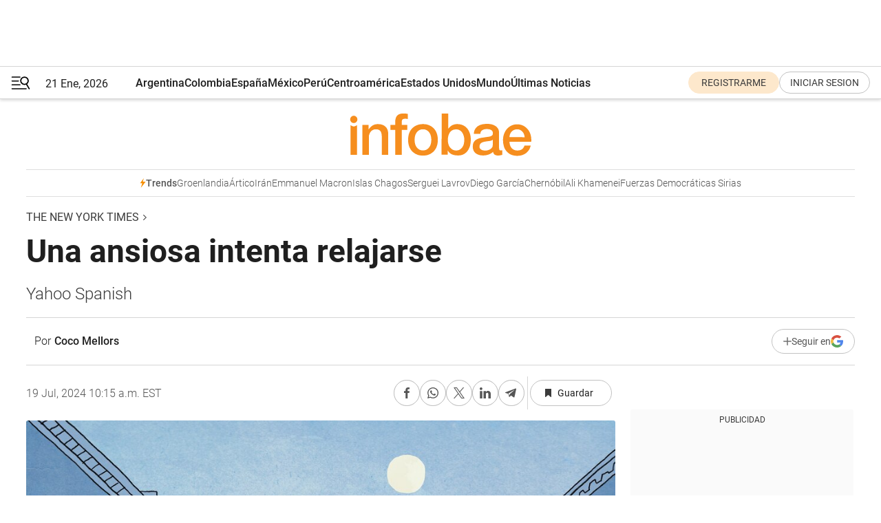

--- FILE ---
content_type: text/html; charset=utf-8
request_url: https://www.infobae.com/america/the-new-york-times/2024/07/19/una-ansiosa-intenta-relajarse/
body_size: 51545
content:
<!DOCTYPE html><html lang="es" style="scroll-behavior:smooth"><head><meta charSet="UTF-8"/><meta name="MobileOptimized" content="width"/><meta name="HandheldFriendly" content="true"/><meta name="apple-mobile-web-app-capable" content="yes"/><meta name="apple-mobile-web-app-status-bar-style" content="blank-translucent"/><title>Una ansiosa intenta relajarse - Infobae</title><meta name="title" content="Una ansiosa intenta relajarse - Infobae"/><meta name="description" content="Yahoo Spanish"/><meta http-equiv="X-UA-Compatible" content="IE=edge,chrome=1"/><link rel="preload" as="font" type="font/woff2" crossorigin="" fetchpriority="high" href="https://www.infobae.com/assets/fonts/roboto-v30-latin-regular.woff2"/><link rel="preload" as="font" type="font/woff2" crossorigin="" fetchpriority="high" href="https://www.infobae.com/assets/fonts/roboto-v30-latin-300.woff2"/><link rel="preload" as="font" type="font/woff2" crossorigin="" fetchpriority="high" href="https://www.infobae.com/assets/fonts/roboto-v30-latin-500.woff2"/><link rel="preload" as="font" type="font/woff2" crossorigin="" fetchpriority="high" href="https://www.infobae.com/assets/fonts/roboto-v30-latin-700.woff2"/><link rel="preload" as="font" type="font/woff2" crossorigin="" fetchpriority="high" href="https://www.infobae.com/assets/fonts/roboto-v30-latin-italic.woff2"/><link rel="preload" as="font" type="font/woff2" crossorigin="" fetchpriority="high" href="https://www.infobae.com/assets/fonts/roboto-v30-latin-300italic.woff2"/><link rel="preload" as="font" type="font/woff2" crossorigin="" fetchpriority="high" href="https://www.infobae.com/assets/fonts/roboto-v30-latin-500italic.woff2"/><link rel="preload" as="font" type="font/woff2" crossorigin="" fetchpriority="high" href="https://www.infobae.com/assets/fonts/roboto-v30-latin-700italic.woff2"/><link rel="preload" href="/pf/resources/dist/infobae/css/main.css?d=3773" as="style"/><link rel="stylesheet" href="/pf/resources/dist/infobae/css/main.css?d=3773" media="screen, print"/><link rel="manifest" crossorigin="use-credentials" href="/pf/resources/manifest.json?d=3773"/><script type="application/javascript" id="polyfill-script">if(!Array.prototype.includes||!(window.Object && window.Object.assign)||!window.Promise||!window.Symbol||!window.fetch){document.write('<script type="application/javascript" src="/pf/dist/engine/polyfill.js?d=3773&mxId=00000000" defer=""><\/script>')}</script><script id="fusion-engine-react-script" type="application/javascript" src="/pf/dist/engine/react.js?d=3773&amp;mxId=00000000" defer=""></script><script id="fusion-engine-combinations-script" type="application/javascript" src="/pf/dist/components/combinations/default.js?d=3773&amp;mxId=00000000" defer=""></script><link rel="preconnect" href="https://sb.scorecardresearch.com/"/><link rel="preconnect" href="https://www.google-analytics.com/"/><link rel="preconnect" href="https://s.go-mpulse.net/"/><link rel="preconnect" href="https://fundingchoicesmessages.google.com/"/><link rel="preconnect" href="https://stats.g.doubleclick.net/"/><link rel="preconnect" href="https://www.googletagservices.com/"/><link id="fusion-template-styles" rel="stylesheet" type="text/css"/><link rel="preload" as="image" href="https://www.infobae.com/assets/images/logos/logo_infobae_naranja.svg"/><script src="/pf/resources/dist/infobae/js/main.js?d=3773" defer=""></script><script src="https://d1bl11pgu3tw3h.cloudfront.net/vendor/comscore/5.2.0/streamsense.min.js?org=infobae" defer=""></script><script src="https://sb.scorecardresearch.com/beacon.js" defer=""></script><script defer="">var _comscore = _comscore || []; _comscore.push({ c1: "2", c2: "8030908", options: { enableFirstPartyCookie: true, bypassUserConsentRequirementFor1PCookie: true } }); (function () { var s = document.createElement("script"), el = document.getElementsByTagName("script")[0]; s.async = true; s.src = "https://sb.scorecardresearch.com/cs/8030908/beacon.js"; el.parentNode.insertBefore(s, el); })();</script><script defer="">try{(function(i,s,o,g,r,a,m){i["GoogleAnalyticsObject"]=r;i[r]=i[r]||function(){(i[r].q=i[r].q||[]).push(arguments)},i[r].l=1*new Date;a=s.createElement(o),m=s.getElementsByTagName(o)[0];a.async=0;a.src=g;m.parentNode.insertBefore(a,m)})(window,document,"script","https://www.google-analytics.com/analytics.js","ga");ga("create","UA-759511-1","auto");ga("send","pageview");}catch(error){console.log("Error al inicializar gaScript:",error);}</script><script src="https://www.googletagmanager.com/gtag/js?id=G-Q2J791G3GV" async=""></script><script defer="">try{window.dataLayer = window.dataLayer || [];function gtag(){dataLayer.push(arguments);}gtag('js', new Date());gtag('config', 'G-Q2J791G3GV');}catch(error){console.log("Error al inicializar gaScript4:",error);}</script><script id="ebx" src="//applets.ebxcdn.com/ebx.js" async=""></script><script async="" src="https://functions.adnami.io/api/macro/adsm.macro.infobae.com.js"></script><script src="https://accounts.google.com/gsi/client" async="" defer=""></script><script>
  !function(e,o,n,i){if(!e){e=e||{},window.permutive=e,e.q=[];var t=function(){return([1e7]+-1e3+-4e3+-8e3+-1e11).replace(/[018]/g,function(e){return(e^(window.crypto||window.msCrypto).getRandomValues(new Uint8Array(1))[0]&15>>e/4).toString(16)})};e.config=i||{},e.config.apiKey=o,e.config.workspaceId=n,e.config.environment=e.config.environment||"production",(window.crypto||window.msCrypto)&&(e.config.viewId=t());for(var g=["addon","identify","track","trigger","query","segment","segments","ready","on","once","user","consent"],r=0;r<g.length;r++){var w=g[r];e[w]=function(o){return function(){var n=Array.prototype.slice.call(arguments,0);e.q.push({functionName:o,arguments:n})}}(w)}}}(window.permutive,"0cd2c32e-1a14-4e1f-96f0-a022c497b9cb","aa463839-b614-4c77-b5e9-6cdf10e1960c",{"consentRequired": true});
    window.googletag=window.googletag||{},window.googletag.cmd=window.googletag.cmd||[],window.googletag.cmd.push(function(){if(0===window.googletag.pubads().getTargeting("permutive").length){var e=window.localStorage.getItem("_pdfps");window.googletag.pubads().setTargeting("permutive",e?JSON.parse(e):[]);var o=window.localStorage.getItem("permutive-id");o&&(window.googletag.pubads().setTargeting("puid",o),window.googletag.pubads().setTargeting("ptime",Date.now().toString())),window.permutive.config.viewId&&window.googletag.pubads().setTargeting("prmtvvid",window.permutive.config.viewId),window.permutive.config.workspaceId&&window.googletag.pubads().setTargeting("prmtvwid",window.permutive.config.workspaceId)}});
    </script><script async="" src="https://a564e303-c351-48a1-b5d1-38585e343734.edge.permutive.app/aa463839-b614-4c77-b5e9-6cdf10e1960c-web.js"></script><script defer="">try{function classThemeChange(){const e=window.localStorage.getItem("theme"),a=document.querySelector("html");a.classList.contains("dark")||"dark"!==e||a.classList.add("dark"),a.classList.contains("dark")&&""===e&&a.classList.remove("dark")}window.addEventListener("themeChange",classThemeChange),classThemeChange();}catch(error){console.log("Error al inicializar themeJS:", error);}</script><script>try{(function(w,d,s,l,i){w[l]=w[l]||[];w[l].push({'gtm.start': new Date().getTime(),event:'gtm.js'});var f=d.getElementsByTagName(s)[0], j=d.createElement(s),dl=l!='dataLayer'?'&l='+l:'';j.async=true;j.src= 'https://www.googletagmanager.com/gtm.js?id='+i+dl;f.parentNode.insertBefore(j,f); })(window,document,'script','dataLayer','GTM-KTGQDC9');}catch(error){console.log("Error al inicializar gtmScript:",error);}</script><script>
  "undefined"!=typeof window&&(window.googlefc=window.googlefc||{},window.googlefc.callbackQueue=window.googlefc.callbackQueue||[],window.googlefc.callbackQueue.push({CONSENT_DATA_READY(){__tcfapi("addEventListener",2.2,(e,o)=>{if(o){console.log("Success getting consent data");let t=JSON.parse(localStorage.getItem("permutive-consent"));if(e?.gdprApplies){if(console.log("Country applies GDPR"),e?.eventStatus==="useractioncomplete"){console.log("First time modal");let n=e.purpose.consents["1"];n?(console.log("Consent accepted"),window.permutive.consent({opt_in:!0,token:"123"})):(console.log("Consent refused"),window.permutive.consent({opt_in:!1}))}else console.log("Consent already granted, skipping.")}else t?.opt_in?console.log("Consent already accepted for non-GDPR country, skipping."):(console.log("No previous consent found; automatically accepting consent."),window.permutive.consent({opt_in:!0,token:"123"}))}else console.error("Error getting consent data")})}}));
  </script><script defer="">try{!function(f,b,e,v,n,t,s) {if(f.fbq)return;n=f.fbq=function(){n.callMethod? n.callMethod.apply(n,arguments):n.queue.push(arguments)}; if(!f._fbq)f._fbq=n;n.push=n;n.loaded=!0;n.version='2.0'; n.queue=[];t=b.createElement(e);t.async=!0; t.src=v;s=b.getElementsByTagName(e)[0]; s.parentNode.insertBefore(t,s)}(window, document,'script', 'https://connect.facebook.net/en_US/fbevents.js'); fbq('init', '336383993555320'); fbq('track', 'PageView'); fbq('track', 'ViewContent');}catch(error){console.log("Error al inicializar facebookPixelRawCodeScript:",error);}</script><script src="https://cdn.onesignal.com/sdks/web/v16/OneSignalSDK.page.js" defer=""></script><script>const getCountry=(timeZone)=>{switch(timeZone){case 'America/Argentina/Buenos_Aires':case 'America/Argentina/Catamarca':case 'America/Argentina/ComodRivadavia':case 'America/Argentina/Cordoba':case 'America/Argentina/Jujuy':case 'America/Argentina/La_Rioja':case 'America/Argentina/Mendoza':case 'America/Argentina/Rio_Gallegos':case 'America/Argentina/Salta':case 'America/Argentina/San_Juan':case 'America/Argentina/San_Luis':case 'America/Argentina/Tucuman':case 'America/Argentina/Ushuaia':case 'America/Buenos_Aires':case 'America/Catamarca':case 'America/Cordoba':case 'America/Jujuy':case 'America/Mendoza':case 'America/Rosario':return'Argentina';case 'America/Bahia_Banderas':case 'America/Cancun':case 'America/Chihuahua':case 'America/Ciudad_Juarez':case 'America/Ensenada':case 'America/Hermosillo':case 'America/Matamoros':case 'America/Mazatlan':case 'America/Merida':case 'America/Mexico_City':case 'America/Monterrey':case 'America/Ojinaga':case 'America/Santa_Isabel':case 'America/Tijuana':case 'Mexico/BajaNorte':case 'Mexico/BajaSur':case 'Mexico/General':return'México';case 'Africa/Ceuta':case 'Atlantic/Canary':case 'Europe/Madrid':return'España';case 'America/Lima':return'Perú';case 'America/Bogota':return'Colombia';default:return'Otros'}};const country=getCountry(Intl.DateTimeFormat().resolvedOptions().timeZone);const getActionMessage=()=>{if(country==='Argentina'){return'Suscribite a nuestras notificaciones para recibir las últimas noticias de Argentina.'}
          if(country==='Otros'){return'Suscríbete a nuestras notificaciones para recibir las últimas noticias de todos los países.'}
          return'Suscríbete a nuestras notificaciones para recibir las últimas noticias de '+country+'.'};window.OneSignalDeferred=window.OneSignalDeferred||[];window.OneSignalDeferred.push(async(OneSignal)=>{await OneSignal.init({appId:'bef19c97-ed8d-479f-a038-e9d3da77d4c9',safari_web_id:'web.onesignal.auto.364542e4-0165-4e49-b6eb-0136f3f4eaa9',notifyButton:{enable:!1},allowLocalhostAsSecureOrigin:!0,serviceWorkerParam:{scope:'/'},serviceWorkerPath:'OneSignalSDKWorker.js',promptOptions:{slidedown:{prompts:[{type:'push',autoPrompt:!0,text:{actionMessage:getActionMessage(),acceptButton:'Suscribirse',cancelButton:'Después'},},],},},welcomeNotification:{title:'¡Bienvenido!',message:'Gracias por suscribirte a las notificaciones',url:'https://www.infobae.com/',},});OneSignal.User.addTag('region',country)})</script><link rel="dns-prefetch" href="https://sb.scorecardresearch.com/"/><link rel="dns-prefetch" href="https://www.google-analytics.com/"/><link rel="dns-prefetch" href="https://s.go-mpulse.net/"/><link rel="dns-prefetch" href="https://fundingchoicesmessages.google.com/"/><link rel="dns-prefetch" href="https://stats.g.doubleclick.net/"/><link rel="dns-prefetch" href="https://www.googletagservices.com/"/><meta name="viewport" content="width=device-width, initial-scale=1.0, user-scalable=yes, minimum-scale=0.5, maximum-scale=2.0"/><meta name="google-site-verification" content="DqMfuNB2bg-Ou_FEVXxZuzmDpPJ1ZVmOQVvwfJACGmM"/><link rel="canonical" href="https://www.infobae.com/america/the-new-york-times/2024/07/19/una-ansiosa-intenta-relajarse/"/><link rel="amphtml" href="https://www.infobae.com/america/the-new-york-times/2024/07/19/una-ansiosa-intenta-relajarse/?outputType=amp-type"/><meta property="keywords" content="New York Times,BC,MODERN,LOVE,ANXIOUS,PERSON,ART,NYTSF"/><meta name="robots" content="index, follow"/><meta name="googlebot" content="index, follow"/><meta name="robots" content="max-image-preview:large"/><meta name="distribution" content="global"/><meta name="rating" content="general"/><meta name="language" content="es_ES"/><link rel="alternate" type="application/rss+xml" title="RSS de The New York Times - Infobae" href="https://www.infobae.com/arc/outboundfeeds/rss/category/america/the-new-york-times/"/><meta name="news_keywords" content="New York Times,BC,MODERN,LOVE,ANXIOUS,PERSON,ART,NYTSF"/><meta property="article:section" content="The New York Times"/><meta property="article:published_time" content="2024-07-19T14:15:21.250Z"/><meta property="article:tag" content="New York Times"/><meta property="article:tag" content="BC"/><meta property="article:tag" content="MODERN"/><meta property="article:tag" content="LOVE"/><meta property="article:tag" content="ANXIOUS"/><meta property="article:tag" content="PERSON"/><meta property="article:tag" content="ART"/><meta property="article:tag" content="NYTSF"/><meta property="article:opinion" content="false"/><meta name="twitter:card" content="summary_large_image"/><meta name="twitter:creator" content="@infobae"/><meta name="twitter:description" content="Yahoo Spanish"/><meta name="twitter:image" content="https://www.infobae.com/resizer/v2/ZFAZN6K26BGOBJBLS3ZMZ7M3RE.jpg?auth=37d028e8ee41aabf75ed26158b073eb9ad3b82682964f2ba5eb1909f3df7bb62&amp;smart=true&amp;width=1024&amp;height=512&amp;quality=85"/><meta name="twitter:site" content="@infobae"/><meta name="twitter:title" content="Una ansiosa intenta relajarse"/><meta property="twitter:domain" content="infobae.com"/><meta property="twitter:url" content="https://www.infobae.com/america/the-new-york-times/2024/07/19/una-ansiosa-intenta-relajarse/"/><meta property="og:title" content="Una ansiosa intenta relajarse"/><meta property="og:description" content="Yahoo Spanish"/><meta property="og:url" content="https://www.infobae.com/america/the-new-york-times/2024/07/19/una-ansiosa-intenta-relajarse/"/><meta property="og:type" content="article"/><meta property="og:site_name" content="infobae"/><meta property="og:locale" content="es_LA"/><meta property="og:image" itemProp="image" content="https://www.infobae.com/resizer/v2/ZFAZN6K26BGOBJBLS3ZMZ7M3RE.jpg?auth=37d028e8ee41aabf75ed26158b073eb9ad3b82682964f2ba5eb1909f3df7bb62&amp;smart=true&amp;width=1200&amp;height=630&amp;quality=85"/><meta property="og:image:width" content="1200"/><meta property="og:image:height" content="630"/><meta property="fb:app_id" content="303536999846097"/><meta property="fb:pages" content="34839376970"/><meta property="fb:pages" content="436205896728888"/><meta property="fb:pages" content="142361755806396"/><meta name="isDFP" content="true"/><meta name="dfpPageType" content="nota"/><meta name="dfp_path" content="infobae/america/the-new-york-times"/><meta property="article:publisher" content="https://www.facebook.com/infobae"/><script type="application/ld+json">{"@context":"https://schema.org","@type":"NewsMediaOrganization","name":"Infobae","description":"El sitio de noticias en español más leído en el mundo. Con redacciones en Ciudad de México, Madrid, Bogotá, Lima y Buenos Aires; y corresponsales en las principales ciudades del mundo.","email":"contacto@infobae.com","url":"https://www.infobae.com","sameAs":["https://www.facebook.com/Infobae/","https://www.youtube.com/@Infobae","https://x.com/infobae","https://es.wikipedia.org/wiki/Infobae","https://whatsapp.com/channel/0029Va9TEIjLdQefbAqn7T1g"],"logo":{"@type":"ImageObject","url":"https://www.infobae.com/resizer/v2/NCYGYV4JW5CQHKEULJMKQU6MZU.png?auth=31eb621d6ad5fda030d6c893a4efe3120a76cc8178216c9c9a07fd3dd89a360f&width=255&height=60&quality=90","height":60,"width":255}}</script><script type="application/ld+json">{"@context":"https://schema.org","@type":"BreadcrumbList","itemListElement":[{"@type":"ListItem","position":1,"item":{"@id":"https://infobae.com","name":"Infobae"}},{"@type":"ListItem","position":2,"item":{"@id":"https://infobae.com/america/the-new-york-times","name":"The New York Times"}}]}</script><script type="application/ld+json">{"@context":"https://schema.org","@type":"NewsArticle","headline":"Una ansiosa intenta relajarse","description":"Yahoo Spanish","articleBody":"SPOILER: NADA FUNCIONÓ (HASTA QUE DEJÓ DE ESFORZARSE). Al año siguiente de dejar de beber, me enamoré de mi vecino. Yo tenía 27 años, trabajaba como redactora publicitaria y vivía en un estudio en la calle Gay del West Village en el que cabía mi cama California King y casi nada más. Él vivía al otro lado de la calle en un departamento más grande que tenía una hermosa luz matinal, pero sufría una infestación de ratones. Una tarde me encontró sentada en su escalera fumando un cigarrillo y se sentó al lado, con el aspecto de un Paul Newman joven. Hablamos durante un buen rato y me enteré de que era dueño de un restaurante local y que había terminado recientemente con su novia. Finalmente, subimos a su departamento, donde nos besamos hasta sentir que en toda la ciudad solo quedábamos despiertos nosotros y los ratones de sus paredes. Cuando me acompañó de vuelta a mi edificio, era más de medianoche, y yo ya había decidido que nuestra boda debía ser ahí mismo, en la calle Gay. Estaba calculando qué tipo de permisos municipales requeriría cuando me puso una mano en el hombro. \"Me gustas mucho\", dijo. \"Pero el restaurante me mantiene bastante ocupado, y quiero dejar claro que no estoy buscando una relación en este momento\". Lo miré bajo el resplandor amarillo de la luz de la calle e hice lo que tantos solteros esperanzados han hecho antes que yo: dije una mentira, deseando que fuera verdad. \"Yo tampoco busco nada serio\", respondí. Su rostro se suavizó. \"Eso es estupendo. Entonces, ¿podemos tener algo casual?\". Sonreí. \"Soy una persona muy casual. Ya verás\". Él no lo vería. Lo que siguió fue un estira y afloja de dos años. Él no podía comprometerse y yo no podía aceptarlo. Probé todas las herramientas de mi arsenal para conseguir que fuera mi novio: fui encantadora, lo seduje, lo engatusé, negocié y me enfurecí. Al final, nada pudo cambiar el hecho de que no queríamos lo mismo. Sin embargo, en lugar de liberarnos de esta incompatibilidad, parecíamos atados a ella. Cada vez que decidíamos dejar de vernos, uno de nosotros acababa dejando la luz encendida toda la noche, sabiendo que el otro la vería desde la calle de abajo y enviaría un mensaje para que subiera, reiniciando el ciclo. Fue mi primera experiencia de enamoramiento estando sobrio y, aunque entonces no lo sabía, estaba repitiendo un patrón familiar. Crecí buscando el amor de mi padre, un hombre que, al igual que mi vecino, podía ser cariñoso o estar ausente dependiendo del día. Ahora, perseguía a mi vecino con el mismo fervor. Cuanto más espacio quería él, más cerca anhelaba estar yo. Fingía no tener necesidades y luego me sentía angustiada cuando él no las satisfacía. Me drogaba con su atención y luego me desplomaba cuando se distanciaba. Más tarde me enteraría de que esta dinámica se denomina relación \"ansioso-evitativa\". En ese momento, solo sabía que me dolía. Y, por primera vez en mi vida adulta, no tenía alcohol para adormecerme. Así que me fui a un ashram al norte del estado y recé para que la obsesión desapareciera. Cambié su nombre en mi teléfono por \"prosecco\" para recordar la resaca emocional que sentía después de verlo. Fui a un grupo de meditación semanal dirigido por un maestro budista con más de una década de sobriedad que me introdujo en la teoría del apego y, a riesgo de parecer dramática, cambió mi vida para siempre. Me enseñó que las personas ansiosas y evitativas suelen conectar rápida y poderosamente, pero sus relaciones son un reto en el mejor de los casos y, en el peor de estos, están condenadas al fracaso. \"Necesitas estar con alguien seguro\", dijo. \"Querrás decir aburrido\". Sonrió. \"La seguridad no es aburrida. Ya lo verás\". Al final, lo que me aburrió fue obsesionarme con mi vecino, intentar salir a cenar con alguien que cree que las reservaciones son \"limitantes\" y ver cómo mis amigos dejaban de prestarme atención cada vez que me quejaba, por enésima vez, de que me hubiera cancelado una cita. Dejé de mantener la luz encendida toda la noche, comencé a dormir bien, encontré un terapeuta y me abrí a la posibilidad de conocer a otra persona. Ese alguien fue Henry, el amigo de un amigo que conocí en la proyección de una película. Tenía pecas por toda la cara y una gran sonrisa sin complejos. Era británico, como yo, pero las similitudes terminaban ahí. Estaba obsesionado con estar al aire libre, le encantaba cocinar y era un bebedor moderado. Por el contrario, yo consideraba que una excursión a Central Park era senderismo, compraba mis comidas (sushi, madalenas, fruta precortada) en una tienda de productos gourmet y no era moderada en nada. Me gustó al instante, pero no fantaseé con casarme con él. En una de nuestras primeras citas, Henry hizo reservaciones en tres restaurantes y me dejó elegir a cuál ir. En otra, vimos un documental sobre los males de la cría de salmón. En los meses siguientes, quedamos de vernos una o dos veces por semana para comer, ir al teatro o ver una exposición. No había que esperarlo hasta tarde ni tenía que preguntarme si me dejaría plantada o no. Estaba acostumbrada a empaparme de una persona como si bebiera todo un vaso de un trago, pero con Henry, me lo tomé a sorbos. Me sorprendió con sus habilidades de malabarista (le habían enseñado eso de niño para ayudarle con su dislexia) y me habló de su papel de pacificador entre su hermano mayor y su hermana menor. Más tarde, me habló de su amigo que murió atropellado durante su primer año de universidad, de la conmoción y el dolor que le causó. Cada cosa nueva de la que me enteraba me parecía preciosa. Sin embargo, no me sentía segura. ¿Dónde estaba la electricidad? ¿La emoción? Pensaba que enamorarse de alguien debía ser como tener un orgasmo y un ataque al corazón a la vez. \"¿No debería ser más difícil que esto?\", le pregunté a mi terapeuta. \"En la vida real, se permite que las cosas buenas sean fáciles\", dijo. \"Confía en ello\". A los pocos meses de vernos, le regalé a Henry un libro de datos ilustrados sobre animales, esperando que lo apreciara como un gesto considerado aunque no especialmente digno de mención. \"Es el mejor regalo de la historia\", me dijo. Sentado con las piernas cruzadas en mi cama californiana, repasó el libro página por página, repitiendo maravillosamente los mejores datos en voz alta: \"¡Los colibríes baten las alas hasta 200 veces por segundo!\". Henry no necesitaba que las cosas fueran dramáticas para sentirse vivo porque prestaba atención a los pequeños detalles que hacen que la vida se sienta milagrosa. Tanto su capacidad de disfrutar como su capacidad de asombro, al parecer ilimitada, fueron de las primeras cosas que me fascinaron de él. Pero en aquel momento no lo sabía. Mis anteriores experiencias de enamoramiento habían sido como si me metieran en un barril y me lanzaran por una cascada, una caída a ciegas, tan eufórica como aterradora. Enamorarme de Henry fue como transportarme por un río tranquilo hasta el mar. No todo estaba libre de conflicto, por supuesto. Al fin y al cabo, yo seguía siendo yo, seguía estando ansiosa. Durante los primeros meses, cada mañana que Henry salía de mi departamento para volver a su casa, me levantaba de la cama e insistía en caminar con él la cuadra que tomaba llegar al metro. Su partida despertaba en mí un pánico difuso que desencadenaba aquel miedo infantil al abandono, a que el amor saliera por la ventana. Por supuesto, nunca se lo había confesado a nadie con quien saliera. Hasta que un día Henry se volvió hacia mí en la entrada del metro, me dedicó una sonrisa divertida y me dijo: \"¿Por qué siempre quieres acompañarme? Intuyo que es importante para ti, pero no sé por qué\". Mi primer instinto fue decir una mentira, deseando que fuera verdad. En lugar de eso, respiré profundamente. \"La verdad es que siento mucha ansiedad cuando nos separamos\". Me pasé una mano por el pecho. \"Creo que tengo miedo de que no vuelvas\". Henry me lanzó una larga mirada y mi corazón se desplomó. Esperé a que se lanzara de cabeza por las escaleras del metro, alejándose de mí. \"Ya veo\", dijo, tomando mi mano. \"¿Te haría sentir menos ansiosa si damos la vuelta a la cuadra juntos una vez más?\". Podría haberme reído de alivio. Podría haberme cubierto los ojos con las manos y haber llorado como una niña. Pero me contuve y asentí. Caminamos una vez más alrededor de la cuadra y luego él se subió al metro y yo seguí con mi día. Un año después, nos fuimos a vivir juntos. Seis meses más tarde, nos casamos. Hoy vivimos en una casa en Los Ángeles con un pequeño jardín donde los colibríes con frecuencia nos visitan. \"¡Hasta 200 aleteos por segundo!\", a Henry le gusta recordármelo. \"¿No es extraordinario?\". Lo es. Una ansiosa intenta relajarse (Brian Rea/The New York Times)","url":"https://www.infobae.com/america/the-new-york-times/2024/07/19/una-ansiosa-intenta-relajarse/","dateCreated":"2024-07-19T14:15:10Z","dateModified":"2024-07-19T14:15:21Z","datePublished":"2024-07-19T14:15:21Z","mainEntityOfPage":{"@type":"WebPage","@id":"https://www.infobae.com/america/the-new-york-times/2024/07/19/una-ansiosa-intenta-relajarse/"},"articleSection":"The New York Times","creator":{"@type":"Person","name":"Coco Mellors","url":"https://www.infobae.com"},"keywords":"New York Times,BC,MODERN,LOVE,ANXIOUS,PERSON,ART,NYTSF","isAccessibleForFree":true,"copyrightYear":2024,"copyrightHolder":{"@type":"Organization","name":"Infobae","url":"https://www.infobae.com"},"inLanguage":"es-AR","contentLocation":{"@type":"Place","name":"Argentina"},"publisher":{"@type":"Organization","name":"infobae","logo":{"@type":"ImageObject","url":"https://www.infobae.com/resizer/v2/NCYGYV4JW5CQHKEULJMKQU6MZU.png?auth=31eb621d6ad5fda030d6c893a4efe3120a76cc8178216c9c9a07fd3dd89a360f&width=255&height=60&quality=90","height":60,"width":255}},"author":{"@type":"Person","name":"Coco Mellors","url":"https://www.infobae.com"},"image":[{"@type":"ImageObject","url":"https://www.infobae.com/resizer/v2/ZFAZN6K26BGOBJBLS3ZMZ7M3RE.jpg?auth=37d028e8ee41aabf75ed26158b073eb9ad3b82682964f2ba5eb1909f3df7bb62&smart=true&width=1200&height=675&quality=85","width":1200,"height":675},{"@type":"ImageObject","url":"https://www.infobae.com/resizer/v2/ZFAZN6K26BGOBJBLS3ZMZ7M3RE.jpg?auth=37d028e8ee41aabf75ed26158b073eb9ad3b82682964f2ba5eb1909f3df7bb62&smart=true&width=1200&height=900&quality=85","width":1200,"height":900},{"@type":"ImageObject","url":"https://www.infobae.com/resizer/v2/ZFAZN6K26BGOBJBLS3ZMZ7M3RE.jpg?auth=37d028e8ee41aabf75ed26158b073eb9ad3b82682964f2ba5eb1909f3df7bb62&smart=true&width=1200&height=1200&quality=85","width":1200,"height":1200}]}</script><link rel="shortcut icon" type="image/x-icon" href="/pf/resources/favicon/favicon-32x32.png?d=3773"/><link rel="icon" sizes="16x16" type="image/png" href="/pf/resources/favicon/favicon-16x16.png?d=3773"/><link rel="icon" type="image/png" sizes="32x32" href="/pf/resources/favicon/favicon-32x32.png?d=3773"/><link rel="apple-touch-icon" href="/pf/resources/favicon/apple-touch-icon.png?d=3773"/><link rel="apple-touch-icon-precomposed" href="/pf/resources/favicon/apple-touch-icon-precomposed.png?d=3773"/><link rel="apple-touch-icon-120x120" href="/pf/resources/favicon/apple-touch-icon-120x120.png?d=3773"/><link rel="apple-touch-icon-120x120-precomposed" href="/pf/resources/favicon/apple-touch-icon-120x120-precomposed.png?d=3773"/><link rel="apple-touch-icon-152x152" href="/pf/resources/favicon/apple-touch-icon-152x152.png?d=3773"/><link rel="apple-touch-icon-152x152-precomposed" href="/pf/resources/favicon/apple-touch-icon-152x152-precomposed.png?d=3773"/><link rel="shortcut icon" sizes="192x192" href="/pf/resources/favicon/android-chrome-192x192.png?d=3773"/><link rel="shortcut icon" sizes="512x512" href="/pf/resources/favicon/android-chrome-512x512.png?d=3773"/><script async="" src="https://www.google.com/adsense/search/ads.js"></script><script>
        (function(g,o){
          g[o] = g[o] || function () {
            (g[o]['q'] = g[o]['q'] || []).push(arguments)
          }, g[o]['t'] = 1 * new Date
        })(window,'_googCsa');
      </script>
<script>(window.BOOMR_mq=window.BOOMR_mq||[]).push(["addVar",{"rua.upush":"false","rua.cpush":"false","rua.upre":"false","rua.cpre":"false","rua.uprl":"false","rua.cprl":"false","rua.cprf":"false","rua.trans":"","rua.cook":"false","rua.ims":"false","rua.ufprl":"false","rua.cfprl":"false","rua.isuxp":"false","rua.texp":"norulematch","rua.ceh":"false","rua.ueh":"false","rua.ieh.st":"0"}]);</script>
                              <script>!function(e){var n="https://s.go-mpulse.net/boomerang/";if("False"=="True")e.BOOMR_config=e.BOOMR_config||{},e.BOOMR_config.PageParams=e.BOOMR_config.PageParams||{},e.BOOMR_config.PageParams.pci=!0,n="https://s2.go-mpulse.net/boomerang/";if(window.BOOMR_API_key="C7HNE-7B57D-WM7L2-K2VFG-FX3EW",function(){function e(){if(!o){var e=document.createElement("script");e.id="boomr-scr-as",e.src=window.BOOMR.url,e.async=!0,i.parentNode.appendChild(e),o=!0}}function t(e){o=!0;var n,t,a,r,d=document,O=window;if(window.BOOMR.snippetMethod=e?"if":"i",t=function(e,n){var t=d.createElement("script");t.id=n||"boomr-if-as",t.src=window.BOOMR.url,BOOMR_lstart=(new Date).getTime(),e=e||d.body,e.appendChild(t)},!window.addEventListener&&window.attachEvent&&navigator.userAgent.match(/MSIE [67]\./))return window.BOOMR.snippetMethod="s",void t(i.parentNode,"boomr-async");a=document.createElement("IFRAME"),a.src="about:blank",a.title="",a.role="presentation",a.loading="eager",r=(a.frameElement||a).style,r.width=0,r.height=0,r.border=0,r.display="none",i.parentNode.appendChild(a);try{O=a.contentWindow,d=O.document.open()}catch(_){n=document.domain,a.src="javascript:var d=document.open();d.domain='"+n+"';void(0);",O=a.contentWindow,d=O.document.open()}if(n)d._boomrl=function(){this.domain=n,t()},d.write("<bo"+"dy onload='document._boomrl();'>");else if(O._boomrl=function(){t()},O.addEventListener)O.addEventListener("load",O._boomrl,!1);else if(O.attachEvent)O.attachEvent("onload",O._boomrl);d.close()}function a(e){window.BOOMR_onload=e&&e.timeStamp||(new Date).getTime()}if(!window.BOOMR||!window.BOOMR.version&&!window.BOOMR.snippetExecuted){window.BOOMR=window.BOOMR||{},window.BOOMR.snippetStart=(new Date).getTime(),window.BOOMR.snippetExecuted=!0,window.BOOMR.snippetVersion=12,window.BOOMR.url=n+"C7HNE-7B57D-WM7L2-K2VFG-FX3EW";var i=document.currentScript||document.getElementsByTagName("script")[0],o=!1,r=document.createElement("link");if(r.relList&&"function"==typeof r.relList.supports&&r.relList.supports("preload")&&"as"in r)window.BOOMR.snippetMethod="p",r.href=window.BOOMR.url,r.rel="preload",r.as="script",r.addEventListener("load",e),r.addEventListener("error",function(){t(!0)}),setTimeout(function(){if(!o)t(!0)},3e3),BOOMR_lstart=(new Date).getTime(),i.parentNode.appendChild(r);else t(!1);if(window.addEventListener)window.addEventListener("load",a,!1);else if(window.attachEvent)window.attachEvent("onload",a)}}(),"".length>0)if(e&&"performance"in e&&e.performance&&"function"==typeof e.performance.setResourceTimingBufferSize)e.performance.setResourceTimingBufferSize();!function(){if(BOOMR=e.BOOMR||{},BOOMR.plugins=BOOMR.plugins||{},!BOOMR.plugins.AK){var n=""=="true"?1:0,t="",a="amhedvax2fpes2lqnocq-f-b3fa56af7-clientnsv4-s.akamaihd.net",i="false"=="true"?2:1,o={"ak.v":"39","ak.cp":"619111","ak.ai":parseInt("650669",10),"ak.ol":"0","ak.cr":9,"ak.ipv":4,"ak.proto":"h2","ak.rid":"2bfcf675","ak.r":52356,"ak.a2":n,"ak.m":"","ak.n":"ff","ak.bpcip":"3.14.65.0","ak.cport":57228,"ak.gh":"23.52.107.122","ak.quicv":"","ak.tlsv":"tls1.3","ak.0rtt":"","ak.0rtt.ed":"","ak.csrc":"-","ak.acc":"","ak.t":"1768975237","ak.ak":"hOBiQwZUYzCg5VSAfCLimQ==zWDvuVkHlyyIrRFsiLvEQlTobAiRlYmmONPAJQVYjtgo5CLeKSgBBFqzYu7Ju2wY0XbFamTXd+6LORbn8Aw5eGxUkVhLTY3snVQ96TuHM1495jfMLvIUaTzZXKH+QKYzr1SkRdoZUf2MCK2lsJumcUWcJoUsmVeBj2jidIhdLt67eRfZRZZXnYprSEvgghcqAFd1v0/fgMU40fskcpz1UqASDCPHj+Jy2hfTWnOjdm7GBaSpxUZ+NxhquBrHTk2C9sSCR57zVqsH6rfS0RPeQ/3nXnwiUAC1joBa89VGfpwYLrIVhOz1taIDaYjYXnkY/6rSJBSUzBx1SXHAPU9MjdAdrUiKMQakEZBLFaqzYIfSrLyyODoPFAF328wg4IXL6RFI+H9Z8birIeR5rm4105MJ+ZigOsc29tokzMGxq+g=","ak.pv":"136","ak.dpoabenc":"","ak.tf":i};if(""!==t)o["ak.ruds"]=t;var r={i:!1,av:function(n){var t="http.initiator";if(n&&(!n[t]||"spa_hard"===n[t]))o["ak.feo"]=void 0!==e.aFeoApplied?1:0,BOOMR.addVar(o)},rv:function(){var e=["ak.bpcip","ak.cport","ak.cr","ak.csrc","ak.gh","ak.ipv","ak.m","ak.n","ak.ol","ak.proto","ak.quicv","ak.tlsv","ak.0rtt","ak.0rtt.ed","ak.r","ak.acc","ak.t","ak.tf"];BOOMR.removeVar(e)}};BOOMR.plugins.AK={akVars:o,akDNSPreFetchDomain:a,init:function(){if(!r.i){var e=BOOMR.subscribe;e("before_beacon",r.av,null,null),e("onbeacon",r.rv,null,null),r.i=!0}return this},is_complete:function(){return!0}}}}()}(window);</script></head><body class="nd-body"><noscript><img src="https://sb.scorecardresearch.com/p?c1=2&amp;c2=8030908&amp;cv=4.4.0&amp;cj=1"/></noscript><noscript><iframe src="https://www.googletagmanager.com/ns.html?id=GTM-KTGQDC9" height="0" width="0" style="display:none;visibility:hidden"></iframe></noscript><noscript><img height="1" width="1" style="display:none" src="https://www.facebook.com/tr?id=336383993555320&ev=PageView&noscript=1"/></noscript><div id="fusion-app" class="fusion-app | infobae grid"><div class="article-right-rail-centered "><div class="article-right-rail-centered-layout "><nav><div class="interstitial_800x600 ad-wrapper"><div id="infobae_america_the-new-york-times_nota_interstitial_800x600" class="ad-interstitial-bg hide"></div><div class="dfpAd ad-interstitial"><button id="infobae_america_the-new-york-times_nota_interstitial_800x600_close" aria-label="infobae_america_the-new-york-times_nota_interstitial_800x600" class="close_ad hide"><i class="close"></i></button><div id="infobae/america/the-new-york-times/nota/interstitial_800x600" class="infobae/america/the-new-york-times/nota/interstitial_800x600 arcad"></div></div></div><div style="position:relative"><div class="masthead-navbar " id="mastheadnavbar"><div class="site-header" id="siteheader"><div class="sticky-navbar-ad-container"><div class="top_banner_970x80 ad-wrapper"><div class="dfpAd ad-top-banner"><div id="infobae/america/the-new-york-times/nota/top_banner_970x80" class="infobae/america/the-new-york-times/nota/top_banner_970x80 arcad"></div></div></div></div><div class="sectionnav-container"><span aria-label="Menu" class="hamburger hamburger-wrapper close" role="button" tabindex="-1"><svg viewBox="0 0 28 20" id="hamburger-icon" xmlns="http://www.w3.org/2000/svg" class="hamburger-icon" data-name="hamburger-icon" fill=""><path d="M27.8061 18.2936L23.9009 11.7199C26.6545 9.62581 27.2345 5.75713 25.1799 2.96266C23.0598 0.111715 18.9446 -0.552677 15.9985 1.50445C14.5751 2.49996 13.6279 3.97419 13.3517 5.66252C13.0628 7.34757 13.4737 9.04405 14.498 10.4274C16.2587 12.8169 19.499 13.7133 22.2858 12.6261L26.1944 19.1875C26.3514 19.4517 26.5513 19.6089 26.7784 19.668C26.9927 19.7238 27.2342 19.6816 27.4707 19.5593C28.2062 19.1465 28.0218 18.6387 27.8221 18.2846L27.8061 18.2936ZM24.3917 7.88058C24.0673 9.0572 23.2806 10.0477 22.1932 10.6578C21.1218 11.259 19.8172 11.4316 18.6191 11.1196C16.1094 10.466 14.6138 7.94849 15.2862 5.50947C15.9587 3.07045 18.5492 1.61694 21.0589 2.27047C23.5686 2.92401 25.0642 5.44156 24.3917 7.88058Z" fill=""></path><path d="M0 1.129C0 0.675362 0.371315 0.307617 0.829355 0.307617H12.9866C13.4446 0.307617 13.8159 0.675362 13.8159 1.129C13.8159 1.58264 13.4446 1.95038 12.9866 1.95038H0.829355C0.371315 1.95038 0 1.58264 0 1.129ZM0 7.04295C0 6.58931 0.371315 6.22157 0.829355 6.22157H10.5951C11.0531 6.22157 11.4245 6.58931 11.4245 7.04295C11.4245 7.49659 11.0531 7.86433 10.5951 7.86433H0.829355C0.371315 7.86433 0 7.49659 0 7.04295ZM0 12.9569C0 12.5033 0.371315 12.1355 0.829355 12.1355H12.9866C13.4446 12.1355 13.8159 12.5033 13.8159 12.9569C13.8159 13.4105 13.4446 13.7783 12.9866 13.7783H0.829355C0.371315 13.7783 0 13.4105 0 12.9569ZM0 18.8709C0 18.4172 0.371315 18.0495 0.829355 18.0495H22.4792C22.9372 18.0495 23.3086 18.4172 23.3086 18.8709C23.3086 19.3245 22.9372 19.6922 22.4792 19.6922H0.829355C0.371315 19.6922 0 19.3245 0 18.8709Z" fill=""></path></svg></span><a aria-label="infobae" class="site-logo" href="https://www.infobae.com/"><span class="site-logo"><img alt="Infobae" class="logo-image" height="25px" src="https://www.infobae.com/assets/images/logos/logo_infobae_naranja.svg" width="105px" fetchpriority="high" loading="eager"/></span></a><p class="date-info">21 Ene, 2026</p><div class="login-register-container"></div></div></div><nav class="content side-menu" id="side-menu" style="top:undefinedpx;height:calc(100vh - undefinedpx)"><div class="side-menu-sticky-items"><div class="queryly_searchicon_img"><label for="queryly_toggle" id="queryly-label"><button>Buscar en todo el sitio<svg id="search-icon" data-name="search-icon" xmlns="http://www.w3.org/2000/svg" viewBox="0 0 30 30"><path d="M20.35,17.59a10.43,10.43,0,1,0-3.21,3l7.7,7.65a2.19,2.19,0,1,0, 3.17-3l-.08-.07Zm-8.53.72a6.74,6.74,0,1,1,6.74-6.75,6.74,6.74,0,0,1-6.74,6.75Zm0,0"></path></svg></button></label></div></div><div class="dropdown"><div id="dropdown-item-ctn0" class="dropdown-item-ctn"><a class="item non-bold" href="https://www.infobae.com/?noredirect" rel="noopener noreferrer">Argentina</a></div><div id="dropdown-body0" class="dropdown-body"></div></div><div class="dropdown"><div id="dropdown-item-ctn2" class="dropdown-item-ctn"><a class="item non-bold" href="https://www.infobae.com/colombia/" rel="noopener noreferrer">Colombia</a></div><div id="dropdown-body2" class="dropdown-body"></div></div><div class="dropdown"><div id="dropdown-item-ctn4" class="dropdown-item-ctn"><a class="item non-bold" href="https://www.infobae.com/espana/" rel="noopener noreferrer">España</a></div><div id="dropdown-body4" class="dropdown-body"></div></div><div class="dropdown"><div id="dropdown-item-ctn6" class="dropdown-item-ctn"><a class="item non-bold" href="https://www.infobae.com/mexico/" rel="noopener noreferrer">México</a></div><div id="dropdown-body6" class="dropdown-body"></div></div><div class="dropdown"><div id="dropdown-item-ctn8" class="dropdown-item-ctn"><a class="item non-bold" href="https://www.infobae.com/peru/" rel="noopener noreferrer">Perú</a></div><div id="dropdown-body8" class="dropdown-body"></div></div><div class="dropdown"><div id="dropdown-item-ctn10" class="dropdown-item-ctn"><a class="item non-bold" href="https://www.infobae.com/centroamerica/" rel="noopener noreferrer">Centroamérica</a></div><div id="dropdown-body10" class="dropdown-body"></div></div><div class="dropdown"><div id="dropdown-item-ctn12" class="dropdown-item-ctn"><a class="item non-bold" href="https://www.infobae.com/estados-unidos/" rel="noopener noreferrer">Estados Unidos</a></div><div id="dropdown-body12" class="dropdown-body"></div></div><div class="dropdown"><div id="dropdown-item-ctn14" class="dropdown-item-ctn"><a class="item" href="https://www.infobae.com/america/" rel="noopener noreferrer">Mundo</a><div aria-label="Menu Item" class="icon-dropdown" role="button" tabindex="-1"><svg id="down-icon0" width="12" height="12" viewBox="0 0 12 8" fill="none" xmlns="http://www.w3.org/2000/svg" class="icon-drop "><path d="M-9.87742e-07 1.167C-9.69427e-07 0.748023 0.335182 0.41284 0.754162 0.41284C0.969636 0.41284 1.17314 0.496636 1.31679 0.652256L5.98541 5.72789L10.654 0.652257C10.9294 0.341015 11.4082 0.293132 11.7314 0.568461C12.0546 0.84379 12.0905 1.32262 11.8152 1.64584C11.8032 1.65781 11.7913 1.68175 11.7793 1.69372L6.54804 7.36789C6.26074 7.67913 5.78191 7.6911 5.47067 7.41577C5.4587 7.4038 5.44673 7.39183 5.42278 7.36789L0.203504 1.68175C0.071824 1.5381 -9.96114e-07 1.35853 -9.87742e-07 1.167Z" fill="#9B9B9B"></path></svg></div></div><div id="dropdown-body14" class="dropdown-body"><a class="dropdown-item" href="https://www.infobae.com/venezuela/"><span class="dropdown-submenu">Venezuela</span></a><a class="dropdown-item" href="https://www.infobae.com/economist/"><span class="dropdown-submenu">The economist</span></a><a class="dropdown-item" href="https://www.infobae.com/wapo/"><span class="dropdown-submenu">The Washington Post</span></a><a class="dropdown-item" href="https://www.infobae.com/america/realeza/"><span class="dropdown-submenu">Realeza</span></a><a class="dropdown-item" href="https://www.infobae.com/america/opinion/"><span class="dropdown-submenu">Opinión</span></a></div></div><div class="dropdown"><div id="dropdown-item-ctn16" class="dropdown-item-ctn"><a class="item non-bold" href="https://www.infobae.com/ultimas-noticias-america/" rel="noopener noreferrer">Últimas Noticias</a></div><div id="dropdown-body16" class="dropdown-body"></div></div><div class="dropdown"><div id="dropdown-item-ctn18" class="dropdown-item-ctn"><a class="item non-bold" href="https://www.infobae.com/entretenimiento/" rel="noopener noreferrer">Entretenimiento</a></div><div id="dropdown-body18" class="dropdown-body"></div></div><div class="dropdown"><div id="dropdown-item-ctn20" class="dropdown-item-ctn"><a class="item non-bold" href="https://www.infobae.com/deportes/" rel="noopener noreferrer">Deportes</a></div><div id="dropdown-body20" class="dropdown-body"></div></div><div class="dropdown"><div id="dropdown-item-ctn22" class="dropdown-item-ctn"><a class="item" href="https://www.infobae.com/tendencias/" rel="noopener noreferrer">Tendencias</a><div aria-label="Menu Item" class="icon-dropdown" role="button" tabindex="-1"><svg id="down-icon0" width="12" height="12" viewBox="0 0 12 8" fill="none" xmlns="http://www.w3.org/2000/svg" class="icon-drop "><path d="M-9.87742e-07 1.167C-9.69427e-07 0.748023 0.335182 0.41284 0.754162 0.41284C0.969636 0.41284 1.17314 0.496636 1.31679 0.652256L5.98541 5.72789L10.654 0.652257C10.9294 0.341015 11.4082 0.293132 11.7314 0.568461C12.0546 0.84379 12.0905 1.32262 11.8152 1.64584C11.8032 1.65781 11.7913 1.68175 11.7793 1.69372L6.54804 7.36789C6.26074 7.67913 5.78191 7.6911 5.47067 7.41577C5.4587 7.4038 5.44673 7.39183 5.42278 7.36789L0.203504 1.68175C0.071824 1.5381 -9.96114e-07 1.35853 -9.87742e-07 1.167Z" fill="#9B9B9B"></path></svg></div></div><div id="dropdown-body22" class="dropdown-body"><a class="dropdown-item" href="https://www.infobae.com/tendencias/estar-mejor/"><span class="dropdown-submenu">Estar Mejor</span></a></div></div><div class="dropdown"><div id="dropdown-item-ctn24" class="dropdown-item-ctn"><a class="item non-bold" href="https://www.infobae.com/tecno/" rel="noopener noreferrer">Tecno</a></div><div id="dropdown-body24" class="dropdown-body"></div></div><div class="dropdown"><div id="dropdown-item-ctn26" class="dropdown-item-ctn"><a class="item non-bold" href="https://www.infobae.com/cultura/" rel="noopener noreferrer">Cultura</a></div><div id="dropdown-body26" class="dropdown-body"></div></div><div class="dropdown"><div id="dropdown-item-ctn28" class="dropdown-item-ctn"><a class="item non-bold" href="https://www.infobae.com/malditos-nerds/" rel="noopener noreferrer">Malditos Nerds</a></div><div id="dropdown-body28" class="dropdown-body"></div></div><div class="dropdown"><div id="dropdown-item-ctn30" class="dropdown-item-ctn"><a class="item non-bold" href="https://www.infobae.com/virales/" rel="noopener noreferrer">Virales</a></div><div id="dropdown-body30" class="dropdown-body"></div></div><div class="dropdown"><div id="dropdown-item-ctn32" class="dropdown-item-ctn"><a class="item non-bold" href="https://www.infobae.com/salud/" rel="noopener noreferrer">Salud</a></div><div id="dropdown-body32" class="dropdown-body"></div></div><div class="dropdown"><div id="dropdown-item-ctn34" class="dropdown-item-ctn"><a class="item non-bold" href="https://www.infobae.com/podcasts/" rel="noopener noreferrer">Podcasts</a></div><div id="dropdown-body34" class="dropdown-body"></div></div><div class="dark-mode-btn "><div class="dark-mode-btn__container "><div class="dark-mode-btn__toggler "><div class="dark-mode-btn__circle "></div><svg class="light-icon" width="12" height="12" viewBox="0 0 12 12" fill="none" xmlns="http://www.w3.org/2000/svg"><path d="M12 6.10608C11.8953 6.34856 11.7107 6.445 11.4462 6.43122C11.2092 6.41745 10.9722 6.43122 10.738 6.42847C10.4762 6.42847 10.2861 6.24385 10.2861 6.00137C10.2861 5.75614 10.4762 5.57703 10.738 5.57428C10.975 5.57428 11.2119 5.5853 11.4462 5.57152C11.7107 5.55499 11.8925 5.65418 12 5.89666V6.11159V6.10608Z" fill="#1F1F1F"></path><path d="M5.89114 12C5.64866 11.8953 5.55222 11.7107 5.566 11.4462C5.57978 11.2092 5.566 10.9722 5.56876 10.738C5.56876 10.4762 5.75337 10.2861 5.99585 10.2861C6.23833 10.2861 6.42295 10.4762 6.42295 10.738C6.42295 10.975 6.41192 11.2119 6.4257 11.4462C6.44223 11.7107 6.34304 11.8925 6.10056 12H5.88563H5.89114Z" fill="#1F1F1F"></path><path d="M5.99859 2.57084C7.89158 2.57084 9.43188 4.11389 9.42636 6.00414C9.42361 7.88887 7.88331 9.42642 5.99859 9.42642C4.10835 9.42642 2.5653 7.88336 2.57081 5.99036C2.57357 4.10563 4.11386 2.56808 5.99859 2.56808V2.57084ZM6.00685 3.42778C4.5878 3.42503 3.43051 4.57681 3.42775 5.99036C3.425 7.40942 4.57678 8.56672 5.99032 8.56947C7.40938 8.57223 8.56666 7.42045 8.56942 6.00414C8.57218 4.58508 7.4204 3.42778 6.0041 3.42503L6.00685 3.42778Z" fill="#1F1F1F"></path><path d="M6.42851 0.856948C6.42851 0.994721 6.42851 1.13249 6.42851 1.27302C6.423 1.52377 6.24114 1.7139 6.00417 1.7139C5.7672 1.7139 5.57708 1.52652 5.57432 1.27853C5.57157 0.997476 5.57157 0.716419 5.57432 0.435362C5.57432 0.184616 5.76445 0 6.00417 0C6.23563 0 6.423 0.187371 6.42851 0.429852C6.43127 0.573135 6.42851 0.716419 6.42851 0.856948Z" fill="#1F1F1F"></path><path d="M0.851433 6.4285C0.713661 6.4285 0.575889 6.4285 0.435361 6.4285C0.18737 6.42299 0 6.23562 0 5.9959C0 5.75617 0.18737 5.57431 0.440872 5.57155C0.716416 5.5688 0.994717 5.57155 1.27026 5.57155C1.52101 5.57155 1.71113 5.75893 1.71389 5.9959C1.71389 6.23838 1.52652 6.42575 1.26475 6.4285C1.12698 6.4285 0.989206 6.4285 0.848678 6.4285H0.851433Z" fill="#1F1F1F"></path><path d="M1.6312 2.11615C1.63671 1.88745 1.71662 1.75519 1.87368 1.67804C2.03074 1.60088 2.19607 1.60915 2.32558 1.72763C2.52672 1.90949 2.71961 2.10238 2.90422 2.30352C3.05301 2.4661 3.03097 2.7196 2.87667 2.87391C2.7196 3.02821 2.46886 3.05025 2.30629 2.90146C2.1079 2.72235 1.92053 2.52947 1.73867 2.33384C1.67805 2.26495 1.65325 2.163 1.63396 2.11891L1.6312 2.11615Z" fill="#1F1F1F"></path><path d="M9.8865 1.63127C10.1152 1.63953 10.2475 1.71944 10.3246 1.8765C10.4018 2.03632 10.388 2.19889 10.2695 2.32564C10.0877 2.52679 9.89477 2.71967 9.69362 2.90153C9.52829 3.05033 9.27755 3.02553 9.12324 2.86847C8.96894 2.71141 8.9524 2.46066 9.1012 2.29809C9.28306 2.10245 9.47319 1.91232 9.66882 1.73322C9.73495 1.6726 9.83966 1.65055 9.8865 1.63127Z" fill="#1F1F1F"></path><path d="M1.63124 9.87282C1.65604 9.82597 1.69186 9.71576 1.7635 9.6386C1.92332 9.4595 2.09691 9.29141 2.27326 9.12609C2.44961 8.95525 2.70587 8.96076 2.87395 9.12609C3.04203 9.29141 3.04754 9.55043 2.8767 9.72678C2.70862 9.90313 2.53503 10.0767 2.35592 10.2476C2.22091 10.3771 2.05558 10.4074 1.88474 10.3302C1.71942 10.2558 1.63675 10.1208 1.62849 9.87557L1.63124 9.87282Z" fill="#1F1F1F"></path><path d="M10.3716 9.89209C10.3605 10.1208 10.2779 10.2531 10.1208 10.3275C9.96099 10.4019 9.80117 10.3881 9.67167 10.2696C9.47603 10.0877 9.28591 9.90036 9.10405 9.70197C8.94974 9.53389 8.97178 9.27763 9.13436 9.12057C9.29142 8.96902 9.54216 8.95248 9.70473 9.10403C9.89762 9.28314 10.085 9.46775 10.2613 9.66339C10.3247 9.73503 10.3495 9.8425 10.3716 9.89209Z" fill="#1F1F1F"></path></svg><svg class="dark-icon" width="12" height="12" viewBox="0 0 12 12" fill="none" xmlns="http://www.w3.org/2000/svg"><path d="M0 5.6173C0.0203122 5.43051 0.0372386 5.24373 0.0643215 5.06034C0.314839 3.37929 1.12056 2.02766 2.4747 1.00545C3.0773 0.550379 3.74422 0.227753 4.46869 0.0205937C4.65488 -0.0337432 4.83769 0.0205937 4.93925 0.17002C5.0442 0.319447 5.04081 0.492646 4.90878 0.659052C4.52624 1.14129 4.25202 1.67447 4.09968 2.27218C3.82885 3.33175 3.90671 4.36075 4.36374 5.3558C4.84785 6.40178 5.62648 7.15571 6.67594 7.61078C7.44104 7.94359 8.24337 8.04887 9.07278 7.93341C9.89881 7.81794 10.6267 7.48852 11.28 6.97232C11.3647 6.9044 11.473 6.83988 11.578 6.8229C11.8589 6.77875 12.0519 7.00628 11.9876 7.28136C11.754 8.25264 11.3241 9.12542 10.6673 9.88274C9.8785 10.7929 8.90352 11.4279 7.74572 11.7506C5.92101 12.26 4.20463 11.9917 2.64059 10.9219C1.29998 10.005 0.470565 8.72808 0.128643 7.13533C0.0744772 6.88742 0.0575511 6.63272 0.0236975 6.38141C0.0169267 6.34066 0.0101555 6.2999 0.0033848 6.25575C0.0033848 6.0452 0.0033848 5.83125 0.0033848 5.62069L0 5.6173ZM3.63589 1.2228C1.77732 2.17709 0.51119 4.33359 0.897122 6.72441C1.28644 9.1424 3.23303 10.9491 5.68742 11.1563C8.04025 11.3566 9.99699 9.95746 10.8399 8.24584C8.6293 9.16617 6.55069 8.9692 4.80045 7.26778C3.04683 5.55956 2.78277 3.48118 3.63927 1.2228H3.63589Z" fill="white"></path>;</svg></div></div></div></nav><nav class="right-panel " id="right-panel" style="height:calc(100vh - undefinedpx)"><div class="right-panel__header"><div class="right-panel__user-data"><div class="right-panel__content-avatar"><div class="user-default-avatar-ctn"><svg class="user-default-avatar" viewBox="0 0 32 32" fill="none" xmlns="http://www.w3.org/2000/svg"><path d="M24.544 27.9848C24.544 26.7713 24.5689 25.6161 24.544 24.4608C24.411 21.9425 22.3996 19.9311 19.8813 19.8064C17.3381 19.7649 14.7948 19.7649 12.2515 19.8064C9.63345 19.8563 7.51406 21.9674 7.44757 24.5855C7.42264 25.5745 7.43926 26.5636 7.43095 27.5443V28.0263C3.00101 24.8764 0.665526 19.5405 1.34706 14.1464C2.36935 6.05951 9.75812 0.32469 17.845 1.34698C23.8292 2.10331 28.7578 6.4252 30.2788 12.2681C31.8496 18.194 29.564 24.4691 24.544 27.9848M15.9833 6.50001C13.1575 6.50832 10.8801 8.80225 10.8885 11.6281C10.8968 14.4539 13.1907 16.7313 16.0165 16.7229C18.8424 16.7146 21.1197 14.4207 21.1114 11.5949C21.1114 11.5949 21.1114 11.5865 21.1114 11.5782C21.0948 8.76069 18.8008 6.4917 15.9833 6.50001" fill="#D5D5D5"></path><circle cx="16" cy="16" r="15.75" stroke="#777777" stroke-width="0.5"></circle></svg></div></div><div class="right-panel__content-info"><span>Bienvenido</span><span>Por favor, ingresa a tu cuenta.</span></div></div><div class="right-panel__auth-buttons"><button aria-label="Registrarme" class="right-panel__auth-buttons-register">REGISTRARME</button><button aria-label="Iniciar sesión" class="right-panel__auth-buttons-login">INICIAR SESIÓN</button></div></div></nav></div></div><div class="width_full" style="height:falsepx"></div></nav><div class="article-right-rail-centered-content"><aside class="article-right-rail-centered-left-span span-rail" data-element="span-rail"><div class="span-section"><div class="megalateral_2_250x600 ad-wrapper ad-desktop"><div class="dfpAd ad-megalateral"><div id="infobae/america/the-new-york-times/nota/megalateral_2_250x600" class="infobae/america/the-new-york-times/nota/megalateral_2_250x600 arcad"></div></div></div></div></aside><div class="article-right-rail-centered-layout-body "><div class="top page-container"><div class="masthead-header"><div class="mhh-new"><div id="fusion-static-enter:static-masthead-header" style="display:none" data-fusion-component="static-masthead-header" data-persistent-entry="true"></div><a aria-label="Logo link" class="mhh-site-logo" href="https://www.infobae.com/" rel="noreferrer noopener"><img alt="Infobae" height="65" loading="eager" src="https://www.infobae.com/assets/images/logos/logo_infobae_naranja.svg" width="280" fetchpriority="high"/></a><div id="fusion-static-exit:static-masthead-header" style="display:none" data-fusion-component="static-masthead-header" data-persistent-exit="true"></div><div class="header_izq_180x70 ad-wrapper ad-desktop"><div class="dfpAd ad-header-masthead-left"><div id="infobae/america/the-new-york-times/nota/header_izq_180x70" class="infobae/america/the-new-york-times/nota/header_izq_180x70 arcad"></div></div></div><div class="header_der_180x70 ad-wrapper ad-desktop"><div class="dfpAd ad-header-masthead-right"><div id="infobae/america/the-new-york-times/nota/header_der_180x70" class="infobae/america/the-new-york-times/nota/header_der_180x70 arcad"></div></div></div></div><div class="ctn-quicklinks"></div></div></div><section class="article-section page-container"><header class="article-header-wrapper"><div class="article-header with-follow-button-ctn"><div class="display_flex justify_space_between article-section-ctn"><div class="display_flex align_items_center"><a aria-label="The New York Times" class="display_flex align_items_center article-section-tag" href="/america/the-new-york-times/">The New York Times</a><svg class="arrow" fill="none" viewBox="0 0 5 8" xmlns="http://www.w3.org/2000/svg"><path d="M0.519579 8C0.240259 8 0.0168041 7.77654 0.0168041 7.49723C0.0168041 7.35358 0.0726679 7.21791 0.176415 7.12214L3.56017 4.00973L0.176415 0.897311C-0.0310792 0.713758 -0.0630014 0.394536 0.120551 0.179062C0.304104 -0.0364133 0.623326 -0.0603549 0.838801 0.123198C0.846781 0.131178 0.862742 0.139159 0.870723 0.147139L4.6535 3.63464C4.861 3.82617 4.86898 4.14539 4.68543 4.35289C4.67744 4.36087 4.66946 4.36885 4.6535 4.38481L0.862742 7.86433C0.766976 7.95212 0.647267 8 0.519579 8V8Z"></path></svg></div></div><h1 id="una-ansiosa-intenta-relajarse" class="display-block article-headline text_align_left">Una ansiosa intenta relajarse</h1><h2 class="article-subheadline text_align_left">Yahoo Spanish</h2><div class="display_flex align_items_center flex_row byline follow-button-ctn has-author"><div class="display_flex byline-image-ctn"></div><p class="display_flex authors-name-txt-ctn"><span>Por </span> <span class="author-name">Coco Mellors</span></p><a aria-label="Seguir en Google" class="follow-button display_flex align_items_center" href="https://profile.google.com/cp/CgsvbS8wMTI1aDVmaA" rel="noopener noreferrer" target="_blank" title="Seguir en Google"><svg id="Capa_1" xmlns="http://www.w3.org/2000/svg" viewBox="0 0 9.9 10" width="16" height="16" class="follow-button-icon-more"><g id="Grupo_9508"><g id="Grupo_9506"><path id="Uni\xF3n_6" fill="#707070" d="M4.3,9.3v-3.7H.6c-.36-.03-.63-.34-.6-.7,.03-.32,.28-.57,.6-.6h3.7V.6c.03-.36,.34-.63,.7-.6,.32,.03,.57,.28,.6,.6v3.7h3.7c.36,.03,.63,.34,.6,.7-.03,.32-.28,.57-.6,.6h-3.69v3.7c.03,.36-.24,.67-.6,.7-.36,.03-.67-.24-.7-.6,0-.03,0-.07,0-.1h0Z"></path></g></g></svg><span>Seguir en</span><img alt="Icono de Google para seguir en redes sociales" class="follow-button-icon" height="18" src="https://www.infobae.com/assets/images/icons/IconGoogle.svg" width="18" fetchpriority="high" loading="eager" decoding="async"/></a></div></div></header><article class="article"><div class="sharebar-container display_flex"><div class="share-bar-article-date-container "><span class="sharebar-article-date">19 Jul, 2024 10:15 a.m. EST</span></div><div class="sharebar-buttons-container display_flex"><div aria-label="Guardar" class="sharebar-buttons button-save" role="button" tabindex="0"><svg width="9" height="12" viewBox="0 0 8 10" fill="none" xmlns="http://www.w3.org/2000/svg" class="saved-icon saved"><path d="M6.64286 0.5V9.31687L4.1116 7.16407L4.11106 7.16361C3.79894 6.89891 3.34392 6.89891 3.03179 7.16361L3.03126 7.16407L0.5 9.31687V0.5H6.64286Z"></path></svg><span class="buttons-save-text">Guardar</span></div><div class="sharebar-buttons-separator"></div><button class="sharemenu-buttons display_flex" aria-label="Compartir en Telegram"><svg width="38" height="38" viewBox="0 0 38 38" fill="none" xmlns="http://www.w3.org/2000/svg"><rect x="0.5" y="0.5" width="37" height="37" rx="18.5" fill="white"></rect><rect x="0.5" y="0.5" width="37" height="37" rx="18.5" stroke="#C2C2C2"></rect><path d="M24.9696 12.5511L10.3405 18.0494C10.0623 18.151 9.92701 18.4484 10.0398 18.7168C10.0999 18.8619 10.2277 18.9779 10.3856 19.0214L14.1068 20.0805L15.4975 24.3312C15.6028 24.6576 15.9636 24.839 16.2944 24.7374C16.3921 24.7084 16.4823 24.6504 16.5575 24.5778L18.482 22.6846L22.2558 25.354C22.6091 25.6006 23.0977 25.5281 23.3533 25.1872C23.421 25.1001 23.4661 24.9986 23.4887 24.897L25.9845 13.3707C26.0672 12.979 25.8116 12.5946 25.4056 12.5148C25.2628 12.4858 25.1124 12.5003 24.9771 12.5511M23.1429 15.1116L16.347 20.9147C16.2793 20.9727 16.2342 21.0525 16.2267 21.1395L15.9636 23.381C15.9636 23.4172 15.926 23.4462 15.8884 23.439C15.8583 23.439 15.8358 23.4172 15.8283 23.3955L14.7533 20.0442C14.7007 19.8919 14.7683 19.7251 14.9111 19.638L22.9399 14.836C23.0226 14.7852 23.1353 14.8142 23.1804 14.894C23.2255 14.9666 23.2105 15.0536 23.1504 15.1116" fill="#555555"></path></svg></button><button class="sharemenu-buttons display_flex" aria-label="Compartir en Linkedin"><svg width="38" height="38" viewBox="0 0 38 38" fill="none" xmlns="http://www.w3.org/2000/svg"><rect x="0.5" y="0.5" width="37" height="37" rx="18.5" fill="white"></rect><rect x="0.5" y="0.5" width="37" height="37" rx="18.5" stroke="#C2C2C2"></rect><path d="M16.5556 27V16.2231H19.963V17.6949C20.0185 17.6368 20.0648 17.5787 20.1111 17.5206C20.8611 16.349 22.2037 15.739 23.537 15.981C25.3889 16.1359 26.8426 17.7046 26.9259 19.6411C26.9722 20.0478 27 20.4641 27 20.8708C27 22.817 27 24.7633 27 26.7095V26.9806H23.5741V26.6805C23.5741 24.8892 23.5741 23.0882 23.5741 21.2969C23.5741 20.8805 23.5278 20.4545 23.4259 20.0478C23.1945 19.1279 22.2963 18.5663 21.4074 18.8084C21.2037 18.8665 21 18.9633 20.8333 19.0989C20.3333 19.4281 20.0185 19.9897 19.9907 20.6094C19.9722 21.1419 19.9722 21.6842 19.9722 22.2167V26.9903H16.5648L16.5556 27ZM11.2222 27V16.2037H11.7407C12.6204 16.2037 13.5 16.2037 14.3796 16.2037C14.5833 16.2037 14.6482 16.2328 14.6482 16.4748V26.9903H11.2222V27ZM11.0093 12.8825C11.0093 11.8465 11.8055 11.0041 12.787 11.0041C12.8426 11.0041 12.8982 11.0041 12.9537 11.0041C13.9445 10.9363 14.7963 11.7206 14.8611 12.7567C14.8611 12.7954 14.8611 12.8438 14.8611 12.8825C14.8426 13.9283 14.0278 14.761 13.0278 14.7416C12.9907 14.7416 12.9537 14.7416 12.9259 14.7416H12.9074C11.9259 14.8191 11.0741 14.0445 11 13.0181C11 12.9697 11 12.931 11 12.8825H11.0093Z" fill="#555555"></path></svg></button><button class="sharemenu-buttons display_flex" aria-label="Compartir en Twitter"><svg width="38" height="38" viewBox="0 0 38 38" fill="none" xmlns="http://www.w3.org/2000/svg"><rect x="0.5" y="0.5" width="37" height="37" rx="18.5" fill="white"></rect><rect x="0.5" y="0.5" width="37" height="37" rx="18.5" stroke="#C2C2C2"></rect><path d="M11.0391 11L17.2165 19.8249L11 27H12.399L17.8415 20.7182L22.2389 27H27L20.475 17.6786L26.2613 11H24.8623L19.85 16.7855L15.8001 11H11.0391ZM13.0965 12.101H15.2838L24.9423 25.8987H22.7551L13.0965 12.101Z" fill="#555555"></path></svg></button><button class="sharemenu-buttons display_flex" aria-label="Compartir en Whatsapp"><svg width="38" height="38" viewBox="0 0 38 38" fill="none" xmlns="http://www.w3.org/2000/svg"><rect x="0.5" y="0.5" width="37" height="37" rx="18.5" fill="white"></rect><rect x="0.5" y="0.5" width="37" height="37" rx="18.5" stroke="#C2C2C2"></rect><path d="M21.2863 19.9439C21.0997 19.8551 20.9664 19.9262 20.8419 20.0861C20.6731 20.3261 20.4687 20.5483 20.2909 20.7794C20.1665 20.9393 20.0243 20.9749 19.8376 20.8949C18.6645 20.4239 17.7757 19.6506 17.1269 18.5841C17.0292 18.4242 17.038 18.2997 17.1536 18.1575C17.3225 17.9531 17.4824 17.7576 17.6157 17.5354C17.678 17.4287 17.7135 17.2599 17.678 17.1532C17.4735 16.6111 17.2425 16.0867 17.0114 15.5535C16.9669 15.4557 16.8781 15.3313 16.7892 15.3224C16.4248 15.2602 16.0426 15.1891 15.7316 15.4912C15.1094 16.0778 14.8784 16.7977 15.0383 17.6243C15.1805 18.3619 15.5983 18.9663 16.0426 19.5618C16.887 20.6638 17.8646 21.6237 19.1622 22.1925C19.7932 22.4769 20.4331 22.7613 21.1441 22.7613C21.2685 22.7613 21.393 22.7613 21.5085 22.7346C22.4506 22.5391 23.1172 22.0058 23.0816 21.0193C23.0816 20.9216 23.0194 20.7794 22.9483 20.7438C22.3973 20.4594 21.8462 20.2017 21.2863 19.9439Z" fill="#555555"></path><path d="M26.9482 17.8724C26.3972 13.4642 22.1401 10.3447 17.7229 11.1179C12.6481 11.9977 9.71521 17.2859 11.6883 21.9963C12.1948 22.6629 12.0615 23.3472 11.8216 24.0849C11.5105 25.027 11.2794 26.0046 11.0039 27C11.1194 26.9733 11.1994 26.9644 11.2794 26.9378C12.5059 26.6178 13.7324 26.3068 14.9411 25.9868C15.1544 25.9335 15.3144 25.9602 15.5099 26.0579C17.1719 26.8667 18.9227 27.0978 20.718 26.7067C24.833 25.7913 27.4548 22.0496 26.9305 17.8902L26.9482 17.8724ZM20.0515 25.4624C18.4784 25.7113 17.003 25.3913 15.6166 24.6003C15.5099 24.5381 15.3411 24.5115 15.2077 24.547C14.4612 24.7248 13.7146 24.9292 12.9147 25.1336C13.1192 24.3693 13.3058 23.6672 13.5102 22.9473C13.5635 22.7606 13.5369 22.6273 13.4391 22.4673C11.0039 18.5479 13.1014 13.5442 17.6163 12.5043C21.2868 11.6511 25.0285 14.1841 25.5884 17.908C26.1395 21.5519 23.6954 24.8936 20.0515 25.4624Z" fill="#555555"></path></svg></button><button class="sharemenu-buttons display_flex" aria-label="Compartir en Facebook"><svg width="38" height="38" viewBox="0 0 38 38" fill="none" xmlns="http://www.w3.org/2000/svg"><rect x="0.5" y="0.5" width="37" height="37" rx="18.5" fill="white"></rect><rect x="0.5" y="0.5" width="37" height="37" rx="18.5" stroke="#C2C2C2"></rect><path d="M17.3544 26.9921V18.9235H15V16.3346H17.3544V16.0805C17.3544 15.3816 17.3291 14.6748 17.3882 13.976C17.3882 12.8642 18.0633 11.8556 19.1266 11.3712C19.5232 11.1965 19.9452 11.0853 20.3755 11.0376C21.2532 10.9741 22.1308 10.99 23 11.0932V13.4201H22.7722C22.2743 13.4201 21.7848 13.4201 21.2869 13.436C20.73 13.4042 20.2489 13.8013 20.2152 14.3254C20.2152 14.373 20.2152 14.4128 20.2152 14.4604C20.1983 15.0481 20.2152 15.6357 20.2152 16.2234C20.2152 16.2552 20.2152 16.2949 20.2321 16.3267H22.9409C22.8228 17.2082 22.7046 18.0579 22.5865 18.9315H20.2236V27H17.3629L17.3544 26.9921Z" fill="#555555"></path></svg></button></div></div><div class="body-article "><div class="visual__image image-initial-width"><picture><source srcSet="https://www.infobae.com/resizer/v2/ZFAZN6K26BGOBJBLS3ZMZ7M3RE.jpg?auth=37d028e8ee41aabf75ed26158b073eb9ad3b82682964f2ba5eb1909f3df7bb62&amp;smart=true&amp;width=992&amp;height=1245&amp;quality=85" media="(min-width: 1000px)"/><source srcSet="https://www.infobae.com/resizer/v2/ZFAZN6K26BGOBJBLS3ZMZ7M3RE.jpg?auth=37d028e8ee41aabf75ed26158b073eb9ad3b82682964f2ba5eb1909f3df7bb62&amp;smart=true&amp;width=768&amp;height=964&amp;quality=85" media="(min-width: 768px)"/><source srcSet="https://www.infobae.com/resizer/v2/ZFAZN6K26BGOBJBLS3ZMZ7M3RE.jpg?auth=37d028e8ee41aabf75ed26158b073eb9ad3b82682964f2ba5eb1909f3df7bb62&amp;smart=true&amp;width=577&amp;height=724&amp;quality=85" media="(min-width: 580px)"/><source srcSet="https://www.infobae.com/resizer/v2/ZFAZN6K26BGOBJBLS3ZMZ7M3RE.jpg?auth=37d028e8ee41aabf75ed26158b073eb9ad3b82682964f2ba5eb1909f3df7bb62&amp;smart=true&amp;width=420&amp;height=527&amp;quality=85" media="(min-width: 350px)"/><source srcSet="https://www.infobae.com/resizer/v2/ZFAZN6K26BGOBJBLS3ZMZ7M3RE.jpg?auth=37d028e8ee41aabf75ed26158b073eb9ad3b82682964f2ba5eb1909f3df7bb62&amp;smart=true&amp;width=350&amp;height=439&amp;quality=85" media="(min-width: 80px)"/><img alt="" class="global-image" decoding="async" fetchpriority="high" height="3000" loading="eager" src="https://www.infobae.com/resizer/v2/ZFAZN6K26BGOBJBLS3ZMZ7M3RE.jpg?auth=37d028e8ee41aabf75ed26158b073eb9ad3b82682964f2ba5eb1909f3df7bb62&amp;smart=true&amp;width=350&amp;height=439&amp;quality=85" width="2390"/></picture></div><p class="paragraph">SPOILER: NADA FUNCIONÓ (HASTA QUE DEJÓ DE ESFORZARSE).</p><p class="paragraph">Al año siguiente de dejar de beber, me enamoré de mi vecino. Yo tenía 27 años, trabajaba como redactora publicitaria y vivía en un estudio en la calle Gay del West Village en el que cabía mi cama California King y casi nada más. Él vivía al otro lado de la calle en un departamento más grande que tenía una hermosa luz matinal, pero sufría una infestación de ratones.</p><div class="inline ad-wrapper"><div class="dfpAd ad-inline"><div id="infobae/america/the-new-york-times/nota/inline" class="infobae/america/the-new-york-times/nota/inline arcad"></div></div></div><p class="paragraph">Una tarde me encontró sentada en su escalera fumando un cigarrillo y se sentó al lado, con el aspecto de un Paul Newman joven.</p><p class="paragraph">Hablamos durante un buen rato y me enteré de que era dueño de un restaurante local y que había terminado recientemente con su novia. Finalmente, subimos a su departamento, donde nos besamos hasta sentir que en toda la ciudad solo quedábamos despiertos nosotros y los ratones de sus paredes.</p><div class="inline_2_DSK ad-wrapper ad-desktop"><div class="dfpAd ad-inline"><div id="infobae/america/the-new-york-times/nota/inline_2_DSK" class="infobae/america/the-new-york-times/nota/inline_2_DSK arcad"></div></div></div><p class="paragraph">Cuando me acompañó de vuelta a mi edificio, era más de medianoche, y yo ya había decidido que nuestra boda debía ser ahí mismo, en la calle Gay. Estaba calculando qué tipo de permisos municipales requeriría cuando me puso una mano en el hombro.</p><p class="paragraph">"Me gustas mucho", dijo. "Pero el restaurante me mantiene bastante ocupado, y quiero dejar claro que no estoy buscando una relación en este momento".</p><div class="ad-wrapper ad-mobile"><div class="dfpAd "><div id="infobae/america/the-new-york-times/nota" class="infobae/america/the-new-york-times/nota arcad"></div></div></div><p class="paragraph">Lo miré bajo el resplandor amarillo de la luz de la calle e hice lo que tantos solteros esperanzados han hecho antes que yo: dije una mentira, deseando que fuera verdad. "Yo tampoco busco nada serio", respondí.</p><p class="paragraph">Su rostro se suavizó. "Eso es estupendo. Entonces, ¿podemos tener algo casual?".</p><div class="Ad_1 ad-wrapper ad-mobile"><div class="dfpAd ad-mobile-size ad-text-body-article"><div id="infobae/america/the-new-york-times/nota/Ad_1" class="infobae/america/the-new-york-times/nota/Ad_1 arcad"></div></div></div><p class="paragraph">Sonreí. "Soy una persona muy casual. Ya verás".</p><p class="paragraph">Él no lo vería. Lo que siguió fue un estira y afloja de dos años. Él no podía comprometerse y yo no podía aceptarlo. Probé todas las herramientas de mi arsenal para conseguir que fuera mi novio: fui encantadora, lo seduje, lo engatusé, negocié y me enfurecí. Al final, nada pudo cambiar el hecho de que no queríamos lo mismo.</p><div class="Ad_2 ad-wrapper ad-mobile"><div class="dfpAd ad-mobile-size ad-text-body-article"><div id="infobae/america/the-new-york-times/nota/Ad_2" class="infobae/america/the-new-york-times/nota/Ad_2 arcad"></div></div></div><p class="paragraph">Sin embargo, en lugar de liberarnos de esta incompatibilidad, parecíamos atados a ella. Cada vez que decidíamos dejar de vernos, uno de nosotros acababa dejando la luz encendida toda la noche, sabiendo que el otro la vería desde la calle de abajo y enviaría un mensaje para que subiera, reiniciando el ciclo.</p><p class="paragraph">Fue mi primera experiencia de enamoramiento estando sobrio y, aunque entonces no lo sabía, estaba repitiendo un patrón familiar. Crecí buscando el amor de mi padre, un hombre que, al igual que mi vecino, podía ser cariñoso o estar ausente dependiendo del día.</p><div class="Ad_3 ad-wrapper ad-mobile"><div class="dfpAd ad-mobile-size ad-text-body-article"><div id="infobae/america/the-new-york-times/nota/Ad_3" class="infobae/america/the-new-york-times/nota/Ad_3 arcad"></div></div></div><p class="paragraph">Ahora, perseguía a mi vecino con el mismo fervor. Cuanto más espacio quería él, más cerca anhelaba estar yo. Fingía no tener necesidades y luego me sentía angustiada cuando él no las satisfacía. Me drogaba con su atención y luego me desplomaba cuando se distanciaba.</p><p class="paragraph">Más tarde me enteraría de que esta dinámica se denomina relación "ansioso-evitativa". En ese momento, solo sabía que me dolía. Y, por primera vez en mi vida adulta, no tenía alcohol para adormecerme.</p><div class="Ad_4 ad-wrapper ad-mobile"><div class="dfpAd ad-mobile-size ad-text-body-article"><div id="infobae/america/the-new-york-times/nota/Ad_4" class="infobae/america/the-new-york-times/nota/Ad_4 arcad"></div></div></div><p class="paragraph">Así que me fui a un ashram al norte del estado y recé para que la obsesión desapareciera. Cambié su nombre en mi teléfono por "prosecco" para recordar la resaca emocional que sentía después de verlo. Fui a un grupo de meditación semanal dirigido por un maestro budista con más de una década de sobriedad que me introdujo en la teoría del apego y, a riesgo de parecer dramática, cambió mi vida para siempre.</p><p class="paragraph">Me enseñó que las personas ansiosas y evitativas suelen conectar rápida y poderosamente, pero sus relaciones son un reto en el mejor de los casos y, en el peor de estos, están condenadas al fracaso.</p><div class="Ad_5 ad-wrapper ad-mobile"><div class="dfpAd ad-mobile-size ad-text-body-article"><div id="infobae/america/the-new-york-times/nota/Ad_5" class="infobae/america/the-new-york-times/nota/Ad_5 arcad"></div></div></div><p class="paragraph">"Necesitas estar con alguien seguro", dijo.</p><p class="paragraph">"Querrás decir aburrido".</p><div class="Ad_6 ad-wrapper ad-mobile"><div class="dfpAd ad-mobile-size ad-text-body-article"><div id="infobae/america/the-new-york-times/nota/Ad_6" class="infobae/america/the-new-york-times/nota/Ad_6 arcad"></div></div></div><p class="paragraph">Sonrió. "La seguridad no es aburrida. Ya lo verás".</p><p class="paragraph">Al final, lo que me aburrió fue obsesionarme con mi vecino, intentar salir a cenar con alguien que cree que las reservaciones son "limitantes" y ver cómo mis amigos dejaban de prestarme atención cada vez que me quejaba, por enésima vez, de que me hubiera cancelado una cita.</p><p class="paragraph">Dejé de mantener la luz encendida toda la noche, comencé a dormir bien, encontré un terapeuta y me abrí a la posibilidad de conocer a otra persona.</p><p class="paragraph">Ese alguien fue Henry, el amigo de un amigo que conocí en la proyección de una película. Tenía pecas por toda la cara y una gran sonrisa sin complejos. Era británico, como yo, pero las similitudes terminaban ahí. Estaba obsesionado con estar al aire libre, le encantaba cocinar y era un bebedor moderado.</p><p class="paragraph">Por el contrario, yo consideraba que una excursión a Central Park era senderismo, compraba mis comidas (sushi, madalenas, fruta precortada) en una tienda de productos gourmet y no era moderada en nada.</p><p class="paragraph">Me gustó al instante, pero no fantaseé con casarme con él.</p><p class="paragraph">En una de nuestras primeras citas, Henry hizo reservaciones en tres restaurantes y me dejó elegir a cuál ir. En otra, vimos un documental sobre los males de la cría de salmón. En los meses siguientes, quedamos de vernos una o dos veces por semana para comer, ir al teatro o ver una exposición. No había que esperarlo hasta tarde ni tenía que preguntarme si me dejaría plantada o no.</p><p class="paragraph">Estaba acostumbrada a empaparme de una persona como si bebiera todo un vaso de un trago, pero con Henry, me lo tomé a sorbos. Me sorprendió con sus habilidades de malabarista (le habían enseñado eso de niño para ayudarle con su dislexia) y me habló de su papel de pacificador entre su hermano mayor y su hermana menor. Más tarde, me habló de su amigo que murió atropellado durante su primer año de universidad, de la conmoción y el dolor que le causó.</p><p class="paragraph">Cada cosa nueva de la que me enteraba me parecía preciosa.</p><p class="paragraph">Sin embargo, no me sentía segura. ¿Dónde estaba la electricidad? ¿La emoción? Pensaba que enamorarse de alguien debía ser como tener un orgasmo y un ataque al corazón a la vez.</p><p class="paragraph">"¿No debería ser más difícil que esto?", le pregunté a mi terapeuta.</p><p class="paragraph">"En la vida real, se permite que las cosas buenas sean fáciles", dijo. "Confía en ello".</p><p class="paragraph">A los pocos meses de vernos, le regalé a Henry un libro de datos ilustrados sobre animales, esperando que lo apreciara como un gesto considerado aunque no especialmente digno de mención.</p><p class="paragraph">"Es el mejor regalo de la historia", me dijo.</p><p class="paragraph">Sentado con las piernas cruzadas en mi cama californiana, repasó el libro página por página, repitiendo maravillosamente los mejores datos en voz alta: "¡Los colibríes baten las alas hasta 200 veces por segundo!".</p><p class="paragraph">Henry no necesitaba que las cosas fueran dramáticas para sentirse vivo porque prestaba atención a los pequeños detalles que hacen que la vida se sienta milagrosa. Tanto su capacidad de disfrutar como su capacidad de asombro, al parecer ilimitada, fueron de las primeras cosas que me fascinaron de él. Pero en aquel momento no lo sabía.</p><p class="paragraph">Mis anteriores experiencias de enamoramiento habían sido como si me metieran en un barril y me lanzaran por una cascada, una caída a ciegas, tan eufórica como aterradora. Enamorarme de Henry fue como transportarme por un río tranquilo hasta el mar.</p><p class="paragraph">No todo estaba libre de conflicto, por supuesto. Al fin y al cabo, yo seguía siendo yo, seguía estando ansiosa.</p><p class="paragraph">Durante los primeros meses, cada mañana que Henry salía de mi departamento para volver a su casa, me levantaba de la cama e insistía en caminar con él la cuadra que tomaba llegar al metro. Su partida despertaba en mí un pánico difuso que desencadenaba aquel miedo infantil al abandono, a que el amor saliera por la ventana. Por supuesto, nunca se lo había confesado a nadie con quien saliera.</p><p class="paragraph">Hasta que un día Henry se volvió hacia mí en la entrada del metro, me dedicó una sonrisa divertida y me dijo: "¿Por qué siempre quieres acompañarme? Intuyo que es importante para ti, pero no sé por qué".</p><p class="paragraph">Mi primer instinto fue decir una mentira, deseando que fuera verdad. En lugar de eso, respiré profundamente. "La verdad es que siento mucha ansiedad cuando nos separamos". Me pasé una mano por el pecho. "Creo que tengo miedo de que no vuelvas".</p><p class="paragraph">Henry me lanzó una larga mirada y mi corazón se desplomó. Esperé a que se lanzara de cabeza por las escaleras del metro, alejándose de mí. "Ya veo", dijo, tomando mi mano. "¿Te haría sentir menos ansiosa si damos la vuelta a la cuadra juntos una vez más?".</p><p class="paragraph">Podría haberme reído de alivio. Podría haberme cubierto los ojos con las manos y haber llorado como una niña. Pero me contuve y asentí.</p><p class="paragraph">Caminamos una vez más alrededor de la cuadra y luego él se subió al metro y yo seguí con mi día. Un año después, nos fuimos a vivir juntos. Seis meses más tarde, nos casamos. Hoy vivimos en una casa en Los Ángeles con un pequeño jardín donde los colibríes con frecuencia nos visitan.</p><p class="paragraph">"¡Hasta 200 aleteos por segundo!", a Henry le gusta recordármelo. "¿No es extraordinario?".</p><p class="paragraph">Lo es.</p><p class="paragraph">Una ansiosa intenta relajarse (Brian Rea/The New York Times)</p><div class="second-saved-buttons"><div class="body-share-note"><div class="share-note-txt">Compartir nota:</div><div class="sharebar-container display_flex" style="display:flex;justify-content:center;width:auto;height:48px"><div class="share-bar-article-date-container "><span class="sharebar-article-date"></span></div><div class="sharebar-buttons-container display_flex"><button class="sharemenu-buttons display_flex" aria-label="Compartir en Telegram"><svg width="38" height="38" viewBox="0 0 38 38" fill="none" xmlns="http://www.w3.org/2000/svg"><rect x="0.5" y="0.5" width="37" height="37" rx="18.5" fill="white"></rect><rect x="0.5" y="0.5" width="37" height="37" rx="18.5" stroke="#C2C2C2"></rect><path d="M24.9696 12.5511L10.3405 18.0494C10.0623 18.151 9.92701 18.4484 10.0398 18.7168C10.0999 18.8619 10.2277 18.9779 10.3856 19.0214L14.1068 20.0805L15.4975 24.3312C15.6028 24.6576 15.9636 24.839 16.2944 24.7374C16.3921 24.7084 16.4823 24.6504 16.5575 24.5778L18.482 22.6846L22.2558 25.354C22.6091 25.6006 23.0977 25.5281 23.3533 25.1872C23.421 25.1001 23.4661 24.9986 23.4887 24.897L25.9845 13.3707C26.0672 12.979 25.8116 12.5946 25.4056 12.5148C25.2628 12.4858 25.1124 12.5003 24.9771 12.5511M23.1429 15.1116L16.347 20.9147C16.2793 20.9727 16.2342 21.0525 16.2267 21.1395L15.9636 23.381C15.9636 23.4172 15.926 23.4462 15.8884 23.439C15.8583 23.439 15.8358 23.4172 15.8283 23.3955L14.7533 20.0442C14.7007 19.8919 14.7683 19.7251 14.9111 19.638L22.9399 14.836C23.0226 14.7852 23.1353 14.8142 23.1804 14.894C23.2255 14.9666 23.2105 15.0536 23.1504 15.1116" fill="#555555"></path></svg></button><button class="sharemenu-buttons display_flex" aria-label="Compartir en Linkedin"><svg width="38" height="38" viewBox="0 0 38 38" fill="none" xmlns="http://www.w3.org/2000/svg"><rect x="0.5" y="0.5" width="37" height="37" rx="18.5" fill="white"></rect><rect x="0.5" y="0.5" width="37" height="37" rx="18.5" stroke="#C2C2C2"></rect><path d="M16.5556 27V16.2231H19.963V17.6949C20.0185 17.6368 20.0648 17.5787 20.1111 17.5206C20.8611 16.349 22.2037 15.739 23.537 15.981C25.3889 16.1359 26.8426 17.7046 26.9259 19.6411C26.9722 20.0478 27 20.4641 27 20.8708C27 22.817 27 24.7633 27 26.7095V26.9806H23.5741V26.6805C23.5741 24.8892 23.5741 23.0882 23.5741 21.2969C23.5741 20.8805 23.5278 20.4545 23.4259 20.0478C23.1945 19.1279 22.2963 18.5663 21.4074 18.8084C21.2037 18.8665 21 18.9633 20.8333 19.0989C20.3333 19.4281 20.0185 19.9897 19.9907 20.6094C19.9722 21.1419 19.9722 21.6842 19.9722 22.2167V26.9903H16.5648L16.5556 27ZM11.2222 27V16.2037H11.7407C12.6204 16.2037 13.5 16.2037 14.3796 16.2037C14.5833 16.2037 14.6482 16.2328 14.6482 16.4748V26.9903H11.2222V27ZM11.0093 12.8825C11.0093 11.8465 11.8055 11.0041 12.787 11.0041C12.8426 11.0041 12.8982 11.0041 12.9537 11.0041C13.9445 10.9363 14.7963 11.7206 14.8611 12.7567C14.8611 12.7954 14.8611 12.8438 14.8611 12.8825C14.8426 13.9283 14.0278 14.761 13.0278 14.7416C12.9907 14.7416 12.9537 14.7416 12.9259 14.7416H12.9074C11.9259 14.8191 11.0741 14.0445 11 13.0181C11 12.9697 11 12.931 11 12.8825H11.0093Z" fill="#555555"></path></svg></button><button class="sharemenu-buttons display_flex" aria-label="Compartir en Twitter"><svg width="38" height="38" viewBox="0 0 38 38" fill="none" xmlns="http://www.w3.org/2000/svg"><rect x="0.5" y="0.5" width="37" height="37" rx="18.5" fill="white"></rect><rect x="0.5" y="0.5" width="37" height="37" rx="18.5" stroke="#C2C2C2"></rect><path d="M11.0391 11L17.2165 19.8249L11 27H12.399L17.8415 20.7182L22.2389 27H27L20.475 17.6786L26.2613 11H24.8623L19.85 16.7855L15.8001 11H11.0391ZM13.0965 12.101H15.2838L24.9423 25.8987H22.7551L13.0965 12.101Z" fill="#555555"></path></svg></button><button class="sharemenu-buttons display_flex" aria-label="Compartir en Whatsapp"><svg width="38" height="38" viewBox="0 0 38 38" fill="none" xmlns="http://www.w3.org/2000/svg"><rect x="0.5" y="0.5" width="37" height="37" rx="18.5" fill="white"></rect><rect x="0.5" y="0.5" width="37" height="37" rx="18.5" stroke="#C2C2C2"></rect><path d="M21.2863 19.9439C21.0997 19.8551 20.9664 19.9262 20.8419 20.0861C20.6731 20.3261 20.4687 20.5483 20.2909 20.7794C20.1665 20.9393 20.0243 20.9749 19.8376 20.8949C18.6645 20.4239 17.7757 19.6506 17.1269 18.5841C17.0292 18.4242 17.038 18.2997 17.1536 18.1575C17.3225 17.9531 17.4824 17.7576 17.6157 17.5354C17.678 17.4287 17.7135 17.2599 17.678 17.1532C17.4735 16.6111 17.2425 16.0867 17.0114 15.5535C16.9669 15.4557 16.8781 15.3313 16.7892 15.3224C16.4248 15.2602 16.0426 15.1891 15.7316 15.4912C15.1094 16.0778 14.8784 16.7977 15.0383 17.6243C15.1805 18.3619 15.5983 18.9663 16.0426 19.5618C16.887 20.6638 17.8646 21.6237 19.1622 22.1925C19.7932 22.4769 20.4331 22.7613 21.1441 22.7613C21.2685 22.7613 21.393 22.7613 21.5085 22.7346C22.4506 22.5391 23.1172 22.0058 23.0816 21.0193C23.0816 20.9216 23.0194 20.7794 22.9483 20.7438C22.3973 20.4594 21.8462 20.2017 21.2863 19.9439Z" fill="#555555"></path><path d="M26.9482 17.8724C26.3972 13.4642 22.1401 10.3447 17.7229 11.1179C12.6481 11.9977 9.71521 17.2859 11.6883 21.9963C12.1948 22.6629 12.0615 23.3472 11.8216 24.0849C11.5105 25.027 11.2794 26.0046 11.0039 27C11.1194 26.9733 11.1994 26.9644 11.2794 26.9378C12.5059 26.6178 13.7324 26.3068 14.9411 25.9868C15.1544 25.9335 15.3144 25.9602 15.5099 26.0579C17.1719 26.8667 18.9227 27.0978 20.718 26.7067C24.833 25.7913 27.4548 22.0496 26.9305 17.8902L26.9482 17.8724ZM20.0515 25.4624C18.4784 25.7113 17.003 25.3913 15.6166 24.6003C15.5099 24.5381 15.3411 24.5115 15.2077 24.547C14.4612 24.7248 13.7146 24.9292 12.9147 25.1336C13.1192 24.3693 13.3058 23.6672 13.5102 22.9473C13.5635 22.7606 13.5369 22.6273 13.4391 22.4673C11.0039 18.5479 13.1014 13.5442 17.6163 12.5043C21.2868 11.6511 25.0285 14.1841 25.5884 17.908C26.1395 21.5519 23.6954 24.8936 20.0515 25.4624Z" fill="#555555"></path></svg></button><button class="sharemenu-buttons display_flex" aria-label="Compartir en Facebook"><svg width="38" height="38" viewBox="0 0 38 38" fill="none" xmlns="http://www.w3.org/2000/svg"><rect x="0.5" y="0.5" width="37" height="37" rx="18.5" fill="white"></rect><rect x="0.5" y="0.5" width="37" height="37" rx="18.5" stroke="#C2C2C2"></rect><path d="M17.3544 26.9921V18.9235H15V16.3346H17.3544V16.0805C17.3544 15.3816 17.3291 14.6748 17.3882 13.976C17.3882 12.8642 18.0633 11.8556 19.1266 11.3712C19.5232 11.1965 19.9452 11.0853 20.3755 11.0376C21.2532 10.9741 22.1308 10.99 23 11.0932V13.4201H22.7722C22.2743 13.4201 21.7848 13.4201 21.2869 13.436C20.73 13.4042 20.2489 13.8013 20.2152 14.3254C20.2152 14.373 20.2152 14.4128 20.2152 14.4604C20.1983 15.0481 20.2152 15.6357 20.2152 16.2234C20.2152 16.2552 20.2152 16.2949 20.2321 16.3267H22.9409C22.8228 17.2082 22.7046 18.0579 22.5865 18.9315H20.2236V27H17.3629L17.3544 26.9921Z" fill="#555555"></path></svg></button></div></div></div></div><div class="article-tags-container"><div class="display_flex align_items_center article-tags-headline"><div class="display-inline-block related-themes-icon"><svg width="12" height="12" viewBox="0 0 16 17" fill="none" xmlns="http://www.w3.org/2000/svg"><path fill-rule="evenodd" clip-rule="evenodd" d="M8 0.837891C8.40166 0.837891 8.72727 1.1635 8.72727 1.56516V16.1106C8.72727 16.5123 8.40166 16.8379 8 16.8379C7.59834 16.8379 7.27273 16.5123 7.27273 16.1106V1.56516C7.27273 1.1635 7.59834 0.837891 8 0.837891Z" fill="#1F1F1F"></path><path fill-rule="evenodd" clip-rule="evenodd" d="M16 8.83789C16 9.23955 15.6744 9.56516 15.2727 9.56516L0.727273 9.56516C0.325611 9.56516 -1.75572e-08 9.23955 0 8.83789C1.75572e-08 8.43623 0.325611 8.11062 0.727273 8.11062L15.2727 8.11062C15.6744 8.11062 16 8.43623 16 8.83789Z" fill="#1F1F1F"></path></svg></div><h3 class="display-inline-block related-themes">Temas Relacionados</h3></div><div class="display_flex align_items_center article-tags"><a aria-label="New York Times" class="article-tag" href="/tag/new-york-times/">New York Times</a><a aria-label="BC" class="article-tag" href="/tag/bc/">BC</a><a aria-label="MODERN" class="article-tag" href="/tag/modern/">MODERN</a><a aria-label="LOVE" class="article-tag" href="/tag/love/">LOVE</a><a aria-label="ANXIOUS" class="article-tag" href="/tag/anxious/">ANXIOUS</a><a aria-label="PERSON" class="article-tag" href="/tag/person/">PERSON</a><a aria-label="ART" class="article-tag" href="/tag/art/">ART</a><a aria-label="NYTSF" class="article-tag" href="/tag/nytsf/">NYTSF</a></div></div></div><div class="default-chain-ctn"><div class="default-chain-inner-ctn default-chain-2"><div class="left_1_300x250 ad-wrapper"><div class="dfpAd ad-left ad-text"><div id="infobae/america/the-new-york-times/nota/left_1_300x250" class="infobae/america/the-new-york-times/nota/left_1_300x250 arcad"></div></div></div><div class="middle_1_300x250 ad-wrapper"><div class="dfpAd ad-middle ad-text"><div id="infobae/america/the-new-york-times/nota/middle_1_300x250" class="infobae/america/the-new-york-times/nota/middle_1_300x250 arcad"></div></div></div></div></div><div class="feed-list-wrapper"><div id="fusion-static-enter:title-feed-list" style="display:none" data-fusion-component="title-feed-list"></div><h2 class="ht-h1 margint16"><span class="orange">Últimas Noticias</span></h2><div id="fusion-static-exit:title-feed-list" style="display:none" data-fusion-component="title-feed-list"></div><div id="fusion-static-enter:ZR4NWDB42ZETZIA2AB4IPA7QXM-feed-list-story" style="display:none" data-fusion-component="ZR4NWDB42ZETZIA2AB4IPA7QXM-feed-list-story"></div><a class="feed-list-card feed-list-card-first" href="/america/the-new-york-times/2026/01/21/mexico-responde-a-la-presion-de-trump-y-envia-a-37-delincuentes-a-ee-uu/"><div class="col1"><h2 class="feed-list-card-headline-lean feed-list-card-headline-lean-first headline">México responde a la presión de Trump y envía a 37 delincuentes a EE. UU.</h2><h3 class="deck deck-first">Reportajes Especiales - News</h3></div><div class="col2"><div class="global-picture"><picture><source srcSet="https://www.infobae.com/resizer/v2/WWEB4KCMNVBGPP3G7BDFSRVSBE.jpg?auth=681b248e6b7486bd4ff550b4afb6eb526908855bf5d8134552970b81bc55e6c5&amp;smart=true&amp;width=400&amp;height=225&amp;quality=85" media="(min-width: 1200px)"/><source srcSet="https://www.infobae.com/resizer/v2/WWEB4KCMNVBGPP3G7BDFSRVSBE.jpg?auth=681b248e6b7486bd4ff550b4afb6eb526908855bf5d8134552970b81bc55e6c5&amp;smart=true&amp;width=420&amp;height=236&amp;quality=85" media="(min-width: 350px)"/><source srcSet="https://www.infobae.com/resizer/v2/WWEB4KCMNVBGPP3G7BDFSRVSBE.jpg?auth=681b248e6b7486bd4ff550b4afb6eb526908855bf5d8134552970b81bc55e6c5&amp;smart=true&amp;width=350&amp;height=197&amp;quality=85" media="(min-width: 80px)"/><img alt="México responde a la presión" class="global-image feed-list-image feed-list-image-first" decoding="async" fetchpriority="low" height="9" loading="lazy" src="https://www.infobae.com/resizer/v2/WWEB4KCMNVBGPP3G7BDFSRVSBE.jpg?auth=681b248e6b7486bd4ff550b4afb6eb526908855bf5d8134552970b81bc55e6c5&amp;smart=true&amp;width=350&amp;height=197&amp;quality=85" width="16"/></picture></div></div></a><div id="fusion-static-exit:ZR4NWDB42ZETZIA2AB4IPA7QXM-feed-list-story" style="display:none" data-fusion-component="ZR4NWDB42ZETZIA2AB4IPA7QXM-feed-list-story"></div><div id="fusion-static-enter:AYJ5FTJFYFFANBG7QB5LPKBIVQ-feed-list-story" style="display:none" data-fusion-component="AYJ5FTJFYFFANBG7QB5LPKBIVQ-feed-list-story"></div><a class="feed-list-card" href="/america/the-new-york-times/2026/01/21/el-regreso-a-2016-un-anhelo-que-expone-lo-que-pasa-en-internet/"><div class="col1"><h2 class="feed-list-card-headline-lean headline">El regreso a 2016: un anhelo que expone lo que pasa en internet</h2><h3 class="deck">Reportajes Especiales - Lifestyle</h3></div><div class="col2"><div class="global-picture"><picture><source srcSet="https://www.infobae.com/resizer/v2/WFYECSV66BHN3EEQBHVXNG5YQI.png?auth=4c5614643e176ddff8daeb0445185c663ef0e71a1bcb41a97812f51f8ea7af31&amp;smart=true&amp;width=400&amp;height=225&amp;quality=85" media="(min-width: 1200px)"/><source srcSet="https://www.infobae.com/resizer/v2/WFYECSV66BHN3EEQBHVXNG5YQI.png?auth=4c5614643e176ddff8daeb0445185c663ef0e71a1bcb41a97812f51f8ea7af31&amp;smart=true&amp;width=420&amp;height=236&amp;quality=85" media="(min-width: 350px)"/><source srcSet="https://www.infobae.com/resizer/v2/WFYECSV66BHN3EEQBHVXNG5YQI.png?auth=4c5614643e176ddff8daeb0445185c663ef0e71a1bcb41a97812f51f8ea7af31&amp;smart=true&amp;width=350&amp;height=197&amp;quality=85" media="(min-width: 80px)"/><img alt="El regreso a 2016: un" class="global-image feed-list-image" decoding="async" fetchpriority="low" height="9" loading="lazy" src="https://www.infobae.com/resizer/v2/WFYECSV66BHN3EEQBHVXNG5YQI.png?auth=4c5614643e176ddff8daeb0445185c663ef0e71a1bcb41a97812f51f8ea7af31&amp;smart=true&amp;width=350&amp;height=197&amp;quality=85" width="16"/></picture></div></div></a><div id="fusion-static-exit:AYJ5FTJFYFFANBG7QB5LPKBIVQ-feed-list-story" style="display:none" data-fusion-component="AYJ5FTJFYFFANBG7QB5LPKBIVQ-feed-list-story"></div><div id="fusion-static-enter:ZD3BD7TSIRFUPJNTSSK55ACM4I-feed-list-story" style="display:none" data-fusion-component="ZD3BD7TSIRFUPJNTSSK55ACM4I-feed-list-story"></div><a class="feed-list-card" href="/america/the-new-york-times/2026/01/21/tras-la-colision-de-trenes-en-espana-surge-una-pista-en-un-arroyo/"><div class="col1"><h2 class="feed-list-card-headline-lean headline">Tras la colisión de trenes en España surge una pista en un arroyo</h2><h3 class="deck">Reportajes Especiales - News</h3></div><div class="col2"><div class="global-picture"><picture><source srcSet="https://www.infobae.com/resizer/v2/HQAATEDT2RB7LGBH6MHCXHVENE.jpg?auth=a5379841e3440a3acdf792fc7db05fe41f2315bc5ba64169a8b12642f9acfced&amp;smart=true&amp;width=400&amp;height=225&amp;quality=85" media="(min-width: 1200px)"/><source srcSet="https://www.infobae.com/resizer/v2/HQAATEDT2RB7LGBH6MHCXHVENE.jpg?auth=a5379841e3440a3acdf792fc7db05fe41f2315bc5ba64169a8b12642f9acfced&amp;smart=true&amp;width=420&amp;height=236&amp;quality=85" media="(min-width: 350px)"/><source srcSet="https://www.infobae.com/resizer/v2/HQAATEDT2RB7LGBH6MHCXHVENE.jpg?auth=a5379841e3440a3acdf792fc7db05fe41f2315bc5ba64169a8b12642f9acfced&amp;smart=true&amp;width=350&amp;height=197&amp;quality=85" media="(min-width: 80px)"/><img alt="Tras la colisión de trenes" class="global-image feed-list-image" decoding="async" fetchpriority="low" height="9" loading="lazy" src="https://www.infobae.com/resizer/v2/HQAATEDT2RB7LGBH6MHCXHVENE.jpg?auth=a5379841e3440a3acdf792fc7db05fe41f2315bc5ba64169a8b12642f9acfced&amp;smart=true&amp;width=350&amp;height=197&amp;quality=85" width="16"/></picture></div></div></a><div id="fusion-static-exit:ZD3BD7TSIRFUPJNTSSK55ACM4I-feed-list-story" style="display:none" data-fusion-component="ZD3BD7TSIRFUPJNTSSK55ACM4I-feed-list-story"></div><div id="fusion-static-enter:QDAUBGBVNFBK5OXVUU2QQLWCK4-feed-list-story" style="display:none" data-fusion-component="QDAUBGBVNFBK5OXVUU2QQLWCK4-feed-list-story"></div><a class="feed-list-card" href="/america/the-new-york-times/2026/01/20/nominaciones-a-los-oscar-2026-estas-son-nuestras-predicciones/"><div class="col1"><h2 class="feed-list-card-headline-lean headline">Nominaciones a los Oscar 2026: estas son nuestras predicciones</h2><h3 class="deck">Reportajes Especiales - Lifestyle</h3></div><div class="col2"><div class="global-picture"><picture><source srcSet="https://www.infobae.com/resizer/v2/WFYECSV66BHN3EEQBHVXNG5YQI.png?auth=4c5614643e176ddff8daeb0445185c663ef0e71a1bcb41a97812f51f8ea7af31&amp;smart=true&amp;width=400&amp;height=225&amp;quality=85" media="(min-width: 1200px)"/><source srcSet="https://www.infobae.com/resizer/v2/WFYECSV66BHN3EEQBHVXNG5YQI.png?auth=4c5614643e176ddff8daeb0445185c663ef0e71a1bcb41a97812f51f8ea7af31&amp;smart=true&amp;width=420&amp;height=236&amp;quality=85" media="(min-width: 350px)"/><source srcSet="https://www.infobae.com/resizer/v2/WFYECSV66BHN3EEQBHVXNG5YQI.png?auth=4c5614643e176ddff8daeb0445185c663ef0e71a1bcb41a97812f51f8ea7af31&amp;smart=true&amp;width=350&amp;height=197&amp;quality=85" media="(min-width: 80px)"/><img alt="Nominaciones a los Oscar 2026:" class="global-image feed-list-image" decoding="async" fetchpriority="low" height="9" loading="lazy" src="https://www.infobae.com/resizer/v2/WFYECSV66BHN3EEQBHVXNG5YQI.png?auth=4c5614643e176ddff8daeb0445185c663ef0e71a1bcb41a97812f51f8ea7af31&amp;smart=true&amp;width=350&amp;height=197&amp;quality=85" width="16"/></picture></div></div></a><div id="fusion-static-exit:QDAUBGBVNFBK5OXVUU2QQLWCK4-feed-list-story" style="display:none" data-fusion-component="QDAUBGBVNFBK5OXVUU2QQLWCK4-feed-list-story"></div><div id="fusion-static-enter:N356HKM6Q5GUTMOQ4CGKVALEPY-feed-list-story" style="display:none" data-fusion-component="N356HKM6Q5GUTMOQ4CGKVALEPY-feed-list-story"></div><a class="feed-list-card feed-list-card-last" href="/america/the-new-york-times/2026/01/20/espana-vive-el-duelo-por-las-victimas-del-choque-de-tren-mientras-investiga-lo-que-paso/"><div class="col1"><h2 class="feed-list-card-headline-lean headline">España vive el duelo por las víctimas del choque de tren mientras investiga lo que pasó</h2><h3 class="deck">Reportajes Especiales - News</h3></div><div class="col2"><div class="global-picture"><picture><source srcSet="https://www.infobae.com/resizer/v2/4JTEYTVWAVCJLPPL2GTY7PS6N4.jpg?auth=71937b0a4cf9eac1094edb27c8ca09eff33f9105ff4cded89a95e3e5ed3c5856&amp;smart=true&amp;width=400&amp;height=225&amp;quality=85" media="(min-width: 1200px)"/><source srcSet="https://www.infobae.com/resizer/v2/4JTEYTVWAVCJLPPL2GTY7PS6N4.jpg?auth=71937b0a4cf9eac1094edb27c8ca09eff33f9105ff4cded89a95e3e5ed3c5856&amp;smart=true&amp;width=420&amp;height=236&amp;quality=85" media="(min-width: 350px)"/><source srcSet="https://www.infobae.com/resizer/v2/4JTEYTVWAVCJLPPL2GTY7PS6N4.jpg?auth=71937b0a4cf9eac1094edb27c8ca09eff33f9105ff4cded89a95e3e5ed3c5856&amp;smart=true&amp;width=350&amp;height=197&amp;quality=85" media="(min-width: 80px)"/><img alt="España vive el duelo por" class="global-image feed-list-image" decoding="async" fetchpriority="low" height="9" loading="lazy" src="https://www.infobae.com/resizer/v2/4JTEYTVWAVCJLPPL2GTY7PS6N4.jpg?auth=71937b0a4cf9eac1094edb27c8ca09eff33f9105ff4cded89a95e3e5ed3c5856&amp;smart=true&amp;width=350&amp;height=197&amp;quality=85" width="16"/></picture></div></div></a><div id="fusion-static-exit:N356HKM6Q5GUTMOQ4CGKVALEPY-feed-list-story" style="display:none" data-fusion-component="N356HKM6Q5GUTMOQ4CGKVALEPY-feed-list-story"></div><div id="fusion-static-enter:button-feed-list" style="display:none" data-fusion-component="button-feed-list"></div><a class="feed-list-read-more" href="https://www.infobae.com/ultimas-noticias-america/">MÁS NOTICIAS</a><div id="fusion-static-exit:button-feed-list" style="display:none" data-fusion-component="button-feed-list"></div></div></article><aside class="right-rail right-rail-margin"><div class="right_1_300x600 ad-wrapper"><div class="dfpAd ad-right ad-text"><div id="infobae/america/the-new-york-times/nota/right_1_300x600" class="infobae/america/the-new-york-times/nota/right_1_300x600 arcad"></div></div></div><div id="fusion-static-enter:f0f3zXUG1WjM6u5" style="display:none" data-fusion-component="f0f3zXUG1WjM6u5"></div><div class="display_flex flex_column latest-feed-container"><div class="title-bar chain-child"><div class="title-bar-text title-bar-orange"><a aria-label="INFOBAE" class="title-bar-anchor" href="https://www.infobae.com/ultimas-noticias-america/" rel="noreferrer noopener"><h2>Lo Último</h2><span class="title-bar-subtitle">|</span><span class="title-bar-subtitle">Mundo</span></a></div></div><div class="display_flex flex_column latest-feed-special-card-container"><div class="display_flex justify_space_between latest-feed-special-content-container"><a aria-label="Corea del Sur afirmó que el régimen norcoreano produce material nuclear para fabricar entre 10 y 20 armas al año" class="headline-link" href="/america/mundo/2026/01/21/corea-del-sur-afirmo-que-el-regimen-norcoreano-produce-material-nuclear-para-fabricar-entre-10-y-20-armas-al-ano/" rel="canonical"><h3 class="headline-latest-feed first-special-card headline">Corea del Sur afirmó que el régimen norcoreano produce material nuclear para fabricar entre 10 y 20 armas al año</h3></a><div class="latest-feed-special-card-img-ctn"><div class=""><picture><source srcSet="https://www.infobae.com/resizer/v2/GSBK6NGYCVETRL5XU7LS7KBWB4.JPG?auth=f11551d84ecb3bd2e1ac9d6349226cccdf3f538c74eb023db3ad016831a8fb97&amp;smart=true&amp;width=80&amp;height=80&amp;quality=85" media="(min-width: 80px)"/><img alt="Corea del Sur afirmó que" class="global-image" decoding="async" fetchpriority="low" height="1" loading="lazy" src="https://www.infobae.com/resizer/v2/GSBK6NGYCVETRL5XU7LS7KBWB4.JPG?auth=f11551d84ecb3bd2e1ac9d6349226cccdf3f538c74eb023db3ad016831a8fb97&amp;smart=true&amp;width=80&amp;height=80&amp;quality=85" width="1"/></picture></div></div></div></div><div class="display_flex flex_column justify_space_between latest-feed-articles-container"><div class="display_flex flex_column lastest-feed-content"><a aria-label="El régimen de Irán amenazó con represalias si Trump ataca al ayatollah Ali Khamenei: “Prenderemos fuego a su mundo”" class="headline-link latest-feed-card" href="/america/mundo/2026/01/21/el-regimen-de-iran-amenazo-con-represalias-si-trump-ataca-al-ayatollah-ali-khamenei-prenderemos-fuego-a-su-mundo/" rel="canonical"><h3 class="headline-latest-feed headline">El régimen de Irán amenazó con represalias si Trump ataca al ayatollah Ali Khamenei: “Prenderemos fuego a su mundo”</h3></a></div><div class="latest-feed-column-articles-divider"></div><div class="display_flex flex_column lastest-feed-content"><a aria-label="Se vienen las nominaciones al Óscar 2026: favoritas, sorpresas y todo lo que hay que saber " class="headline-link latest-feed-card" href="/cultura/2026/01/21/se-vienen-las-nominaciones-al-oscar-2026-favoritas-sorpresas-y-todo-lo-que-hay-que-saber/" rel="canonical"><h3 class="headline-latest-feed headline">Se vienen las nominaciones al Óscar 2026: favoritas, sorpresas y todo lo que hay que saber </h3></a></div><div class="latest-feed-column-articles-divider"></div><div class="display_flex flex_column lastest-feed-content"><a aria-label="Ocuparse del alma hoy: el sorprendente auge de Viktor Frankl" class="headline-link latest-feed-card" href="/cultura/2026/01/21/ocuparse-del-alma-hoy-el-sorprendente-auge-de-viktor-frankl/" rel="canonical"><h3 class="headline-latest-feed headline">Ocuparse del alma hoy: el sorprendente auge de Viktor Frankl</h3></a></div><div class="latest-feed-column-articles-divider"></div><div class="display_flex flex_column lastest-feed-content"><a aria-label="El futuro de las universidades estadounidenses bajo la presión de la administración Trump" class="headline-link latest-feed-card" href="/cultura/2026/01/21/el-futuro-de-las-universidades-estadounidenses-bajo-la-presion-de-la-administracion-trump/" rel="canonical"><h3 class="headline-latest-feed headline">El futuro de las universidades estadounidenses bajo la presión de la administración Trump</h3></a></div><div class="latest-feed-column-articles-divider"></div></div></div><div id="fusion-static-exit:f0f3zXUG1WjM6u5" style="display:none" data-fusion-component="f0f3zXUG1WjM6u5"></div><div class="right_2_300x600 ad-wrapper"><div class="dfpAd ad-right ad-text"><div id="infobae/america/the-new-york-times/nota/right_2_300x600" class="infobae/america/the-new-york-times/nota/right_2_300x600 arcad"></div></div></div><div class="most-read"><div id="fusion-static-enter:title-most-read-america/the-new-york-times" style="display:none" data-fusion-component="title-most-read-america/the-new-york-times"></div><div class="title-bar chain-child"><div class="title-bar-text title-bar-orange"><h2>Te Recomendamos</h2></div></div><div id="fusion-static-exit:title-most-read-america/the-new-york-times" style="display:none" data-fusion-component="title-most-read-america/the-new-york-times"></div><a class="most-read-card-ctn" href="/sociedad/2026/01/20/una-sala-de-tortura-en-el-sotano-la-fuga-desesperada-de-un-nino-y-dos-gurus-de-la-crianza-condenadas-por-abuso-infantil/"><div id="fusion-static-enter:article-most-read-K2IBPYG325HTTBML3FEM447NTQ" style="display:none" data-fusion-component="article-most-read-K2IBPYG325HTTBML3FEM447NTQ"></div><span class="most-read-card-number">1</span><h2 class="most-read-card-headline headline">Una sala de tortura en el sótano, la fuga desesperada de un niño y dos gurús de la crianza condenadas por abuso infantil</h2><div class="most-read-card-img-ctn"><picture><source srcSet="https://www.infobae.com/resizer/v2/U6AE4J7RGZHZNE7TRP63LJABQY.png?auth=f8b5f4a7cd4c15d9ba6453828e7e54eacaaf549724b9843f1dfc07947bc9996f&amp;smart=true&amp;width=80&amp;height=80&amp;quality=85" media="(min-width: 80px)"/><img alt="Una sala de tortura en" class="global-image most-read-card-img" decoding="async" fetchpriority="low" height="1" loading="lazy" src="https://www.infobae.com/resizer/v2/U6AE4J7RGZHZNE7TRP63LJABQY.png?auth=f8b5f4a7cd4c15d9ba6453828e7e54eacaaf549724b9843f1dfc07947bc9996f&amp;smart=true&amp;width=80&amp;height=80&amp;quality=85" width="1"/></picture></div><div id="fusion-static-exit:article-most-read-K2IBPYG325HTTBML3FEM447NTQ" style="display:none" data-fusion-component="article-most-read-K2IBPYG325HTTBML3FEM447NTQ"></div></a><a class="most-read-card-ctn" href="/teleshow/2026/01/20/sabrina-rojas-contra-griselda-siciliani-fuiste-amante-7-anos-y-ahora-no-hablas-de-la-vida-privada/"><div id="fusion-static-enter:article-most-read-PRVRN43QJJB7FOCP5L5LYDXE3E" style="display:none" data-fusion-component="article-most-read-PRVRN43QJJB7FOCP5L5LYDXE3E"></div><span class="most-read-card-number">2</span><h2 class="most-read-card-headline headline">Sabrina Rojas contra Griselda Siciliani: “¿Fuiste amante 7 años y ahora no hablás de la vida privada?”</h2><div class="most-read-card-img-ctn"><picture><source srcSet="https://www.infobae.com/resizer/v2/WVAUJDBOXVDK7EWZ2NMH5BANGI.jpg?auth=b668e201710266602773327d0ed45e272430e6aebebf86dffc5bf5c9c2dd65b1&amp;smart=true&amp;width=80&amp;height=80&amp;quality=85" media="(min-width: 80px)"/><img alt="Sabrina Rojas contra Griselda Siciliani:" class="global-image most-read-card-img" decoding="async" fetchpriority="low" height="1" loading="lazy" src="https://www.infobae.com/resizer/v2/WVAUJDBOXVDK7EWZ2NMH5BANGI.jpg?auth=b668e201710266602773327d0ed45e272430e6aebebf86dffc5bf5c9c2dd65b1&amp;smart=true&amp;width=80&amp;height=80&amp;quality=85" width="1"/></picture></div><div id="fusion-static-exit:article-most-read-PRVRN43QJJB7FOCP5L5LYDXE3E" style="display:none" data-fusion-component="article-most-read-PRVRN43QJJB7FOCP5L5LYDXE3E"></div></a><a class="most-read-card-ctn" href="/tecno/2026/01/19/bill-gates-sobre-la-ia-de-todas-las-cosas-que-los-humanos-han-creado-es-la-que-mas-cambiara-la-sociedad/"><div id="fusion-static-enter:article-most-read-KAYRGDFTTFDGFMTFKNGPKZ7LGU" style="display:none" data-fusion-component="article-most-read-KAYRGDFTTFDGFMTFKNGPKZ7LGU"></div><span class="most-read-card-number">3</span><h2 class="most-read-card-headline headline">Bill Gates sobre la IA: “De todas las cosas que los humanos han creado es la que más cambiará la sociedad”</h2><div class="most-read-card-img-ctn"><picture><source srcSet="https://www.infobae.com/resizer/v2/PEESZMJVI7A3X43BTBIPYZKO5M.jpg?auth=f5544c0ddee44e31ab41eaa342bad35f67fee6f0d396564711975a8786c3d4e2&amp;smart=true&amp;width=80&amp;height=80&amp;quality=85" media="(min-width: 80px)"/><img alt="Bill Gates sobre la IA:" class="global-image most-read-card-img" decoding="async" fetchpriority="low" height="1" loading="lazy" src="https://www.infobae.com/resizer/v2/PEESZMJVI7A3X43BTBIPYZKO5M.jpg?auth=f5544c0ddee44e31ab41eaa342bad35f67fee6f0d396564711975a8786c3d4e2&amp;smart=true&amp;width=80&amp;height=80&amp;quality=85" width="1"/></picture></div><div id="fusion-static-exit:article-most-read-KAYRGDFTTFDGFMTFKNGPKZ7LGU" style="display:none" data-fusion-component="article-most-read-KAYRGDFTTFDGFMTFKNGPKZ7LGU"></div></a><a class="most-read-card-ctn" href="/teleshow/2026/01/20/graciela-alfano-a-pura-sensualidad-a-los-73-anos-en-punta-del-este-que-empiece-la-fiesta/"><div id="fusion-static-enter:article-most-read-WUUGE2LRWREJ7AK2ETXOOQJXYQ" style="display:none" data-fusion-component="article-most-read-WUUGE2LRWREJ7AK2ETXOOQJXYQ"></div><span class="most-read-card-number">4</span><h2 class="most-read-card-headline headline">Graciela Alfano, a pura sensualidad a los 73 años en Punta del Este: “Que empiece la fiesta”</h2><div class="most-read-card-img-ctn"><picture><source srcSet="https://www.infobae.com/resizer/v2/DA74LDQ2IRGATP2FQREHHDILPQ.jpg?auth=70930b7d4000dcbd3270af0046384a811b116d8b7017c01c33282097a91d56e0&amp;smart=true&amp;width=80&amp;height=80&amp;quality=85" media="(min-width: 80px)"/><img alt="Graciela Alfano, a pura sensualidad" class="global-image most-read-card-img" decoding="async" fetchpriority="low" height="1" loading="lazy" src="https://www.infobae.com/resizer/v2/DA74LDQ2IRGATP2FQREHHDILPQ.jpg?auth=70930b7d4000dcbd3270af0046384a811b116d8b7017c01c33282097a91d56e0&amp;smart=true&amp;width=80&amp;height=80&amp;quality=85" width="1"/></picture></div><div id="fusion-static-exit:article-most-read-WUUGE2LRWREJ7AK2ETXOOQJXYQ" style="display:none" data-fusion-component="article-most-read-WUUGE2LRWREJ7AK2ETXOOQJXYQ"></div></a><a class="most-read-card-ctn" href="/historias/2026/01/20/el-final-del-actor-que-interpreto-a-tarzan-en-el-cine-y-murio-en-un-hospital-psiquiatrico-imitando-el-grito-del-rey-de-la-selva/"><div id="fusion-static-enter:article-most-read-T4VJNMAMTFHCDHBW6UYQXALRDM" style="display:none" data-fusion-component="article-most-read-T4VJNMAMTFHCDHBW6UYQXALRDM"></div><span class="most-read-card-number">5</span><h2 class="most-read-card-headline headline">El final del actor que interpretó a Tarzán en el cine y murió en un hospital psiquiátrico imitando el grito del “rey de la selva”</h2><div class="most-read-card-img-ctn"><picture><source srcSet="https://www.infobae.com/resizer/v2/QR2XTO4DQVEJDKEXYJ3BFOV3JM.jpg?auth=8c4a267f36a0aab103528a64f806a2750d24e672a10d6ffd98be3b559ef48192&amp;smart=true&amp;width=80&amp;height=80&amp;quality=85" media="(min-width: 80px)"/><img alt="El final del actor que" class="global-image most-read-card-img" decoding="async" fetchpriority="low" height="1" loading="lazy" src="https://www.infobae.com/resizer/v2/QR2XTO4DQVEJDKEXYJ3BFOV3JM.jpg?auth=8c4a267f36a0aab103528a64f806a2750d24e672a10d6ffd98be3b559ef48192&amp;smart=true&amp;width=80&amp;height=80&amp;quality=85" width="1"/></picture></div><div id="fusion-static-exit:article-most-read-T4VJNMAMTFHCDHBW6UYQXALRDM" style="display:none" data-fusion-component="article-most-read-T4VJNMAMTFHCDHBW6UYQXALRDM"></div></a></div><div class="right_3_300x250 ad-wrapper"><div class="dfpAd ad-right ad-text"><div id="infobae/america/the-new-york-times/nota/right_3_300x250" class="infobae/america/the-new-york-times/nota/right_3_300x250 arcad"></div></div></div></aside></section><div class="page-container"><div class="default-chain-ctn"><div class="default-chain-inner-ctn default-chain-3"><div id="fusion-static-enter:f0flNjynqthP8PE" style="display:none" data-fusion-component="f0flNjynqthP8PE"></div><div class="feed-column-container"><a aria-label="ÚLTIMAS NOTICIAS" href="" class="feed-column-heading orange"><span>ÚLTIMAS NOTICIAS</span> <svg xmlns="http://www.w3.org/2000/svg" width="19" height="19" fill="none" viewBox="0 0 19 19" class="feed-column-icon"><rect width="17" height="17" x="1" y="1.437" rx="8.5"></rect><path fill="#F68E01" d="M14.26 9.435c-.323-.325-2.569-2.547-3.371-3.35-.178-.177-.386-.262-.64-.208a.612.612 0 00-.487.463c-.07.247 0 .471.186.664.71.702 2.284 2.276 2.284 2.276H5.156a.655.655 0 100 1.312h7.083s-1.574 1.574-2.284 2.276a.649.649 0 00-.185.664c.07.247.24.401.486.463.255.054.463-.031.64-.209.803-.794 3.372-3.348 3.372-3.348.31-.309.31-.687 0-1.003h-.007z"></path></svg></a><div class="feed-story-card"><div class="feed-column-picture"><picture><source srcSet="https://www.infobae.com/resizer/v2/IW7UX3WH5FHXJNOMC4V4F32RBU.jpg?auth=42db6c9592c01a65ed95a65cdff9a1dabb0fd0528078f40c3c5d97eacbbbf90a&amp;smart=true&amp;width=420&amp;height=236&amp;quality=85" media="(min-width: 992px)"/><source srcSet="https://www.infobae.com/resizer/v2/IW7UX3WH5FHXJNOMC4V4F32RBU.jpg?auth=42db6c9592c01a65ed95a65cdff9a1dabb0fd0528078f40c3c5d97eacbbbf90a&amp;smart=true&amp;width=265&amp;height=149&amp;quality=85" media="(min-width: 768px)"/><source srcSet="https://www.infobae.com/resizer/v2/IW7UX3WH5FHXJNOMC4V4F32RBU.jpg?auth=42db6c9592c01a65ed95a65cdff9a1dabb0fd0528078f40c3c5d97eacbbbf90a&amp;smart=true&amp;width=420&amp;height=236&amp;quality=85" media="(min-width: 520px)"/><source srcSet="https://www.infobae.com/resizer/v2/IW7UX3WH5FHXJNOMC4V4F32RBU.jpg?auth=42db6c9592c01a65ed95a65cdff9a1dabb0fd0528078f40c3c5d97eacbbbf90a&amp;smart=true&amp;width=350&amp;height=197&amp;quality=85" media="(min-width: 80px)"/><img alt="Los bulos se propagan por" class="global-image feed-column-image" decoding="async" fetchpriority="low" height="9" loading="lazy" src="https://www.infobae.com/resizer/v2/IW7UX3WH5FHXJNOMC4V4F32RBU.jpg?auth=42db6c9592c01a65ed95a65cdff9a1dabb0fd0528078f40c3c5d97eacbbbf90a&amp;smart=true&amp;width=350&amp;height=197&amp;quality=85" width="16"/></picture></div><div class="feed-column-detail-ctn"><a aria-label="Los bulos se propagan por redes sociales tras el accidente de Adamuz: “Son ejércitos perfectamente diseñados para generar el mal y el caos”" class="headline-link" href="/espana/2026/01/21/los-bulos-se-propagan-por-redes-sociales-tras-el-accidente-de-adamuz-son-ejercitos-perfectamente-disenados-para-generar-el-mal-y-el-caos/" rel="canonical"><h3 class="head-story headline">Los bulos se propagan por redes sociales tras el accidente de Adamuz: “Son ejércitos perfectamente diseñados para generar el mal y el caos”</h3></a></div></div><div class="feed-column-articles-container false"><a aria-label="México entregó 92 narcotraficantes a EEUU en 11 meses: lista completa de capos" class="headline-link feed-column-card" href="/mexico/2026/01/21/mexico-entrego-92-narcotraficantes-a-eeuu-en-11-meses-lista-completa-de-capos/" rel="canonical"><h3 class="headline-feed-column headline">México entregó 92 narcotraficantes a EEUU en 11 meses: lista completa de capos</h3></a><div class="feed-column-articles-devider"></div><a aria-label="Profepa impulsa el avistamiento responsable de ballenas en Baja California Sur" class="headline-link feed-column-card" href="/mexico/2026/01/21/profepa-impulsa-el-avistamiento-responsable-de-ballenas-en-baja-california-sur/" rel="canonical"><h3 class="headline-feed-column headline">Profepa impulsa el avistamiento responsable de ballenas en Baja California Sur</h3></a><div class="feed-column-articles-devider"></div><a aria-label="Prohibieron la venta de ciertos medicamentos e insumos odontológicos por no contar con los permisos habilitantes " class="headline-link feed-column-card" href="/sociedad/2026/01/21/prohibieron-la-venta-de-ciertos-medicamentos-e-insumos-odontologicos-por-no-contar-con-los-permisos-habilitantes/" rel="canonical"><h3 class="headline-feed-column headline">Prohibieron la venta de ciertos medicamentos e insumos odontológicos por no contar con los permisos habilitantes </h3></a><div class="feed-column-articles-devider"></div><a aria-label="Crearon el Comando Unificado San Luis para combatir la ola de delitos en la zona sur de la provincia" class="headline-link feed-column-card" href="/politica/2026/01/21/crearon-el-comando-unificado-san-luis-para-combatir-la-ola-de-delitos-en-la-zona-sur-de-la-provincia/" rel="canonical"><h3 class="headline-feed-column headline">Crearon el Comando Unificado San Luis para combatir la ola de delitos en la zona sur de la provincia</h3></a><div class="feed-column-articles-devider"></div></div></div><div id="fusion-static-exit:f0flNjynqthP8PE" style="display:none" data-fusion-component="f0flNjynqthP8PE"></div><div id="fusion-static-enter:f0f2PTqOK7Ln7AL" style="display:none" data-fusion-component="f0f2PTqOK7Ln7AL"></div><div class="feed-column-container"><a aria-label="INFOBAE AMÉRICA" href="" class="feed-column-heading orange"><span>INFOBAE AMÉRICA</span> <svg xmlns="http://www.w3.org/2000/svg" width="19" height="19" fill="none" viewBox="0 0 19 19" class="feed-column-icon"><rect width="17" height="17" x="1" y="1.437" rx="8.5"></rect><path fill="#F68E01" d="M14.26 9.435c-.323-.325-2.569-2.547-3.371-3.35-.178-.177-.386-.262-.64-.208a.612.612 0 00-.487.463c-.07.247 0 .471.186.664.71.702 2.284 2.276 2.284 2.276H5.156a.655.655 0 100 1.312h7.083s-1.574 1.574-2.284 2.276a.649.649 0 00-.185.664c.07.247.24.401.486.463.255.054.463-.031.64-.209.803-.794 3.372-3.348 3.372-3.348.31-.309.31-.687 0-1.003h-.007z"></path></svg></a><div class="feed-story-card"><div><picture class="global-picture feed-column-picture"><img alt="Infobae" class="global-image feed-column-image global-image-error" decoding="async" fetchpriority="low" height="9" loading="lazy" src="https://www.infobae.com/assets/images/logos/logo_infobae_naranja_default.svg" width="16"/></picture></div><div class="feed-column-detail-ctn"><a aria-label="Starmer dice que la disputa con Trump sobre Groenlandia debe resolverse entre aliados" class="headline-link" href="/america/agencias/2026/01/19/starmer-dice-que-la-disputa-con-trump-sobre-groenlandia-debe-resolverse-entre-aliados/" rel="canonical"><h3 class="head-story headline">Starmer dice que la disputa con Trump sobre Groenlandia debe resolverse entre aliados</h3></a></div></div><div class="feed-column-articles-container false"><a aria-label="Agricultores búlgaros protestarán en Estrasburgo contra la amenaza que ven en el Mercosur" class="headline-link feed-column-card" href="/america/agencias/2026/01/19/agricultores-bulgaros-protestaran-en-estrasburgo-contra-la-amenaza-que-ven-en-el-mercosur/" rel="canonical"><h3 class="headline-feed-column headline">Agricultores búlgaros protestarán en Estrasburgo contra la amenaza que ven en el Mercosur</h3></a><div class="feed-column-articles-devider"></div><a aria-label="WEF advierte que volatilidad en las cadenas de suministro no es puntual sino estructural" class="headline-link feed-column-card" href="/america/agencias/2026/01/19/wef-advierte-que-volatilidad-en-las-cadenas-de-suministro-no-es-puntual-sino-estructural/" rel="canonical"><h3 class="headline-feed-column headline">WEF advierte que volatilidad en las cadenas de suministro no es puntual sino estructural</h3></a><div class="feed-column-articles-devider"></div><a aria-label="Bruce Springsteen carga contra el ICE: &quot;Debería irse de una puta vez de Mineápolis&quot;" class="headline-link feed-column-card" href="/america/agencias/2026/01/19/bruce-springsteen-carga-contra-el-ice-deberia-irse-de-una-puta-vez-de-mineapolis/" rel="canonical"><h3 class="headline-feed-column headline">Bruce Springsteen carga contra el ICE: &quot;Debería irse de una puta vez de Mineápolis&quot;</h3></a><div class="feed-column-articles-devider"></div><a aria-label="China carga contra Taiwán por &quot;abusar de la justicia&quot; tras la detención de un periodista" class="headline-link feed-column-card" href="/america/agencias/2026/01/21/china-carga-contra-taiwan-por-abusar-de-la-justicia-tras-la-detencion-de-un-periodista/" rel="canonical"><h3 class="headline-feed-column headline">China carga contra Taiwán por &quot;abusar de la justicia&quot; tras la detención de un periodista</h3></a><div class="feed-column-articles-devider"></div></div></div><div id="fusion-static-exit:f0f2PTqOK7Ln7AL" style="display:none" data-fusion-component="f0f2PTqOK7Ln7AL"></div><div id="fusion-static-enter:f0fqj62aRvUK7hW" style="display:none" data-fusion-component="f0fqj62aRvUK7hW"></div><div class="feed-column-container"><a aria-label="ENTRETENIMIENTO" href="https://www.infobae.com/entretenimiento/" class="feed-column-heading orange"><h2 style="margin-bottom:0">ENTRETENIMIENTO</h2> <svg xmlns="http://www.w3.org/2000/svg" width="19" height="19" fill="none" viewBox="0 0 19 19" class="feed-column-icon"><rect width="17" height="17" x="1" y="1.437" rx="8.5"></rect><path fill="#F68E01" d="M14.26 9.435c-.323-.325-2.569-2.547-3.371-3.35-.178-.177-.386-.262-.64-.208a.612.612 0 00-.487.463c-.07.247 0 .471.186.664.71.702 2.284 2.276 2.284 2.276H5.156a.655.655 0 100 1.312h7.083s-1.574 1.574-2.284 2.276a.649.649 0 00-.185.664c.07.247.24.401.486.463.255.054.463-.031.64-.209.803-.794 3.372-3.348 3.372-3.348.31-.309.31-.687 0-1.003h-.007z"></path></svg></a><div class="feed-story-card"><div class="feed-column-picture"><picture><source srcSet="https://www.infobae.com/resizer/v2/PNVFWHEAPZCW7E7ELD63TZVDFM.webp?auth=6c738365f682ec08c37d809a6db7a27d06393927222717bc574a4b369a232bd0&amp;smart=true&amp;width=420&amp;height=236&amp;quality=85" media="(min-width: 992px)"/><source srcSet="https://www.infobae.com/resizer/v2/PNVFWHEAPZCW7E7ELD63TZVDFM.webp?auth=6c738365f682ec08c37d809a6db7a27d06393927222717bc574a4b369a232bd0&amp;smart=true&amp;width=265&amp;height=149&amp;quality=85" media="(min-width: 768px)"/><source srcSet="https://www.infobae.com/resizer/v2/PNVFWHEAPZCW7E7ELD63TZVDFM.webp?auth=6c738365f682ec08c37d809a6db7a27d06393927222717bc574a4b369a232bd0&amp;smart=true&amp;width=420&amp;height=236&amp;quality=85" media="(min-width: 520px)"/><source srcSet="https://www.infobae.com/resizer/v2/PNVFWHEAPZCW7E7ELD63TZVDFM.webp?auth=6c738365f682ec08c37d809a6db7a27d06393927222717bc574a4b369a232bd0&amp;smart=true&amp;width=350&amp;height=197&amp;quality=85" media="(min-width: 80px)"/><img alt="Zac Efron y Vanessa Hudgens" class="global-image feed-column-image" decoding="async" fetchpriority="low" height="9" loading="lazy" src="https://www.infobae.com/resizer/v2/PNVFWHEAPZCW7E7ELD63TZVDFM.webp?auth=6c738365f682ec08c37d809a6db7a27d06393927222717bc574a4b369a232bd0&amp;smart=true&amp;width=350&amp;height=197&amp;quality=85" width="16"/></picture></div><div class="feed-column-detail-ctn"><a aria-label="Zac Efron y Vanessa Hudgens recuerdan cómo fue protagonizar ‘High School Musical’ hace dos décadas" class="headline-link" href="/entretenimiento/2026/01/21/zac-efron-y-vanessa-hudgens-recuerdan-como-fue-protagonizar-high-school-musical-hace-dos-decadas/" rel="canonical"><h3 class="head-story headline">Zac Efron y Vanessa Hudgens recuerdan cómo fue protagonizar ‘High School Musical’ hace dos décadas</h3></a></div></div><div class="feed-column-articles-container false"><a aria-label="Stephen Graham relata cómo casi pierde su Globo de Oro tras los premios" class="headline-link feed-column-card" href="/entretenimiento/2026/01/21/stephen-graham-relata-como-casi-pierde-su-globo-de-oro-tras-los-premios/" rel="canonical"><h3 class="headline-feed-column headline">Stephen Graham relata cómo casi pierde su Globo de Oro tras los premios</h3></a><div class="feed-column-articles-devider"></div><a aria-label="Timothy Busfield saldrá de la cárcel bajo fianza mientras enfrenta cargos de abuso sexual infantil" class="headline-link feed-column-card" href="/entretenimiento/2026/01/21/timothy-busfield-saldra-de-la-carcel-bajo-fianza-mientras-enfrenta-cargos-de-abuso-sexual-infantil/" rel="canonical"><h3 class="headline-feed-column headline">Timothy Busfield saldrá de la cárcel bajo fianza mientras enfrenta cargos de abuso sexual infantil</h3></a><div class="feed-column-articles-devider"></div><a aria-label="La escena icónica de ‘El Señor de los Anillos’ que casi no sucedió " class="headline-link feed-column-card" href="/entretenimiento/2026/01/20/la-escena-iconica-de-el-senor-de-los-anillos-que-casi-no-sucedio/" rel="canonical"><h3 class="headline-feed-column headline">La escena icónica de ‘El Señor de los Anillos’ que casi no sucedió </h3></a><div class="feed-column-articles-devider"></div><a aria-label="Netflix confirma a Laura Donnelly y Michael Fassbender para protagonizar la serie centrada en la familia Kennedy" class="headline-link feed-column-card" href="/entretenimiento/2026/01/20/netflix-confirma-a-laura-donnelly-y-michael-fassbender-para-protagonizar-la-serie-centrada-en-la-familia-kennedy/" rel="canonical"><h3 class="headline-feed-column headline">Netflix confirma a Laura Donnelly y Michael Fassbender para protagonizar la serie centrada en la familia Kennedy</h3></a><div class="feed-column-articles-devider"></div></div></div><div id="fusion-static-exit:f0fqj62aRvUK7hW" style="display:none" data-fusion-component="f0fqj62aRvUK7hW"></div></div></div></div></div><aside class="article-right-rail-centered-right-span  span-rail" data-element="span-rail"><div class="span-section"><div class="megalateral_250x600 ad-wrapper ad-desktop"><div class="dfpAd ad-megalateral"><div id="infobae/america/the-new-york-times/nota/megalateral_250x600" class="infobae/america/the-new-york-times/nota/megalateral_250x600 arcad"></div></div></div></div></aside></div><footer class="footer-ctn"><div id="fusion-static-enter:0fecyr0rOr1" style="display:none" data-fusion-component="0fecyr0rOr1"></div><div id="footer-menu"><div class="display_grid  footer-menu"><div class="footer-column"><div class="display_flex align_items_center flex_column social-copy"><div class="display_flex logo-wrapper"><img alt="footer-logo" class="footer-logo" decoding="async" fetchpriority="low" loading="lazy" src="https://www.infobae.com/assets/images/logos/d23_logo_infobae_white.svg"/></div>Seguinos:<div class="social-media-buttons"><a href="https://www.facebook.com/Infobae/" rel="noreferrer nofollow" class="display_flex social-logo" aria-label="facebook link" target="_blank"><svg class="svg-icon" width="32" height="32" viewBox="0 0 32 32" fill="none" xmlns="http://www.w3.org/2000/svg"><rect class="svg-icon-bg" x="0.5" y="0.5" width="31" height="31" rx="15.5" fill="transparent"></rect><path d="M14.1487 24.9911V15.914H11.5V13.0014H14.1487V12.7155C14.1487 11.9293 14.1202 11.1342 14.1867 10.348C14.1867 9.09719 14.9462 7.96255 16.1424 7.41756C16.5886 7.22101 17.0633 7.09593 17.5475 7.04233C18.5348 6.97086 19.5222 6.98872 20.5 7.10487V9.72258H20.2437C19.6836 9.72258 19.1329 9.72258 18.5728 9.74045C17.9462 9.70471 17.4051 10.1514 17.3671 10.7411C17.3671 10.7947 17.3671 10.8393 17.3671 10.893C17.3481 11.5541 17.3671 12.2152 17.3671 12.8763C17.3671 12.9121 17.3671 12.9567 17.3861 12.9925H20.4335C20.3006 13.9842 20.1677 14.9401 20.0348 15.9229H17.3766V25H14.1582L14.1487 24.9911Z" fill="#9B9B9B"></path><rect class="svg-icon-border" x="0.5" y="0.5" width="31" height="31" rx="15.5" stroke="#9B9B9B"></rect></svg></a><a href="https://twitter.com/Infobae/" rel="noreferrer nofollow" class="display_flex social-logo" aria-label="twitter link" target="_blank"><svg class="svg-icon" width="22" height="22" viewBox="0 0 22 22" fill="none" xmlns="http://www.w3.org/2000/svg"><rect class="svg-icon-bg" x="0.5" y="0.5" width="21" height="21" rx="10.5" fill="transparent"></rect><path d="M5.02929 5L9.66241 11.6187L5 17H6.04927L10.1311 12.2887L13.4292 17H17L12.1063 10.009L16.446 5H15.3967L11.6375 9.3391L8.60005 5H5.02929ZM6.57235 5.82578H8.21282L15.4568 16.174H13.8163L6.57235 5.82578Z" fill="#9B9B9B"></path><rect class="svg-icon-border" x="0.5" y="0.5" width="21" height="21" rx="10.5" stroke="#9B9B9B"></rect></svg></a><a href="https://www.instagram.com/Infobae/" rel="noreferrer nofollow" class="display_flex social-logo" aria-label="instagram link" target="_blank"><svg class="svg-icon" width="32" height="32" viewBox="0 0 32 32" fill="none" xmlns="http://www.w3.org/2000/svg"><rect class="svg-icon-bg" x="0.5" y="0.5" width="31" height="31" rx="15.5" fill="transparent"></rect><path d="M20.3321 10.752C19.7952 10.736 19.3487 11.1413 19.3381 11.68C19.3275 12.2187 19.7368 12.6453 20.2577 12.6667C20.7946 12.6827 21.2411 12.2667 21.2517 11.7387C21.2623 11.2107 20.853 10.7733 20.3321 10.752Z" fill="#9B9B9B"></path><path d="M24 13.7651C24 13.1785 23.9522 12.5865 23.899 11.9998C23.6864 9.96246 22.3149 8.44779 20.3056 8.15979C19.3116 8.02112 18.2857 7.99979 17.2757 7.99979C15.5429 7.99979 13.7993 7.98912 12.0664 8.11179C9.90831 8.26112 8.33488 9.86113 8.15947 12.0265C8.04784 13.3491 8.04784 14.6771 8 16.0158C8.05316 17.3385 8.05316 18.6771 8.16478 20.0051C8.32957 22.0318 9.74884 23.5571 11.7528 23.8451C12.7628 23.9838 13.7887 24.0051 14.8093 24.0051C16.5422 24.0051 18.2751 24.0158 19.9973 23.8931C21.592 23.7705 22.804 22.9545 23.511 21.4665C23.8193 20.8158 23.9575 20.1171 23.9628 19.4025L23.9522 19.4131C23.9787 17.5358 24 15.6478 24 13.7705V13.7651ZM22.4904 19.6051C22.4425 21.3171 21.3422 22.4105 19.6359 22.4585C17.2385 22.5225 14.8252 22.5225 12.4173 22.4585C10.7322 22.4105 9.62658 21.3171 9.58405 19.6211C9.52027 17.2051 9.52027 14.7785 9.58405 12.3518C9.63189 10.6611 10.7322 9.62112 12.4173 9.49846C13.0179 9.46113 13.6292 9.44512 14.2352 9.43446C14.8306 9.42379 18.4505 9.43446 19.6625 9.50912V9.49846C21.3422 9.59979 22.4425 10.6611 22.4904 12.3358C22.5542 14.7518 22.5542 17.1785 22.4904 19.6051Z" fill="#9B9B9B"></path><path d="M16.0533 11.8773C13.7835 11.8667 11.939 13.7173 11.939 15.9947C11.939 18.272 13.7569 20.096 16.0267 20.1013C18.2964 20.112 20.141 18.2613 20.141 15.984C20.141 13.7067 18.323 11.8773 16.0533 11.8773ZM16.0426 18.672C14.5702 18.672 13.3742 17.4613 13.3742 15.984C13.3848 14.5173 14.5755 13.328 16.0373 13.328H16.0479C17.5097 13.328 18.7004 14.528 18.7004 15.9947C18.7004 17.4613 17.515 18.672 16.0479 18.672H16.0426Z" fill="#9B9B9B"></path><rect class="svg-icon-border" x="0.5" y="0.5" width="31" height="31" rx="15.5" stroke="#9B9B9B"></rect></svg></a><a href="https://www.youtube.com/c/infobae" rel="noreferrer nofollow" class="display_flex social-logo" aria-label="youtube link" target="_blank"><svg class="svg-icon" width="32" height="32" viewBox="0 0 32 32" fill="none" xmlns="http://www.w3.org/2000/svg"><rect class="svg-icon-bg" x="0.5" y="0.5" width="31" height="31" rx="15.5" fill="transparent"></rect><path d="M23.9297 14.1599C23.8592 13.526 23.8064 12.8863 23.6832 12.2583C23.5071 11.372 22.8438 10.7792 21.9517 10.6794C21.0654 10.5796 20.1674 10.4857 19.2752 10.4681C17.4029 10.427 15.5247 10.4153 13.6523 10.4387C12.5606 10.4505 11.4689 10.5444 10.3772 10.6207C10.0192 10.6442 9.66701 10.7087 9.33832 10.8848C8.69269 11.237 8.35813 11.8004 8.24661 12.5165C8.02358 13.8958 7.97075 15.281 8.01771 16.672C8.04705 17.4703 8.11749 18.2685 8.18792 19.0668C8.2114 19.3485 8.26422 19.6361 8.35226 19.9061C8.63399 20.7572 9.25028 21.2267 10.1248 21.3089C11.152 21.4087 12.1791 21.4967 13.2063 21.526C14.6267 21.5671 16.0471 21.5789 17.4733 21.5613C18.7118 21.5437 19.9502 21.4674 21.1887 21.4028C21.5115 21.3852 21.8343 21.3441 22.1454 21.2737C23.0199 21.0682 23.5364 20.4989 23.7125 19.6244C23.8768 18.8085 23.9238 17.9751 23.9649 17.1416C23.9708 16.9831 23.9884 16.8247 24.0001 16.6603V15.2223C23.9766 14.8643 23.9708 14.5062 23.9297 14.1482V14.1599ZM14.4036 18.3918V13.5906C15.7947 14.3888 17.1681 15.1812 18.5768 15.9912C17.1798 16.7953 15.8064 17.5877 14.4036 18.3918Z" fill="#E2E2E2"></path><rect class="svg-icon-border" x="0.5" y="0.5" width="31" height="31" rx="15.5" stroke="#E2E2E2"></rect></svg></a><a href="https://web.telegram.org/k/" rel="noreferrer nofollow" class="display_flex social-logo" aria-label="telegram link" target="_blank"><svg class="svg-icon" width="32" height="32" viewBox="0 0 32 32" fill="none" xmlns="http://www.w3.org/2000/svg"><rect class="svg-icon-bg" x="0.5" y="0.5" width="31" height="31" rx="15.5" fill="transparent"></rect><path d="M22.8408 8.74494L6.38303 14.9306C6.07012 15.0449 5.91789 15.3794 6.04475 15.6814C6.11241 15.8446 6.2562 15.9752 6.4338 16.0241L10.6201 17.2156L12.1847 21.9976C12.3031 22.3648 12.709 22.5688 13.0812 22.4546C13.1911 22.422 13.2926 22.3567 13.3772 22.2751L15.5422 20.1452L19.7877 23.1482C20.1852 23.4257 20.735 23.3441 21.0225 22.9606C21.0986 22.8626 21.1494 22.7484 21.1747 22.6341L23.9825 9.66708C24.0756 9.22641 23.788 8.7939 23.3313 8.70414C23.1706 8.67149 23.0015 8.68782 22.8492 8.74494M20.7857 11.6256L13.1404 18.154C13.0643 18.2193 13.0135 18.3091 13.0051 18.407L12.709 20.9286C12.709 20.9694 12.6668 21.002 12.6245 20.9939C12.5906 20.9939 12.5653 20.9694 12.5568 20.9449L11.3474 17.1747C11.2882 17.0034 11.3644 16.8157 11.525 16.7178L20.5573 11.3155C20.6504 11.2584 20.7772 11.291 20.828 11.3808C20.8787 11.4624 20.8618 11.5603 20.7941 11.6256" fill="#9B9B9B"></path><rect class="svg-icon-border" x="0.5" y="0.5" width="31" height="31" rx="15.5" stroke="#9B9B9B"></rect></svg></a><a href="https://www.linkedin.com/company/infobae/" rel="noreferrer nofollow" class="display_flex social-logo" aria-label="linkedIn link" target="_blank"><svg class="svg-icon" width="32" height="32" viewBox="0 0 32 32" fill="none" xmlns="http://www.w3.org/2000/svg"><rect class="svg-icon-bg" x="0.5" y="0.5" width="31" height="31" rx="15.5" fill="transparent"></rect><path d="M13.5556 24V13.2231H16.963V14.6949C17.0185 14.6368 17.0648 14.5787 17.1111 14.5206C17.8611 13.349 19.2037 12.739 20.537 12.981C22.3889 13.1359 23.8426 14.7046 23.9259 16.6411C23.9722 17.0478 24 17.4641 24 17.8708C24 19.817 24 21.7633 24 23.7095V23.9806H20.5741V23.6805C20.5741 21.8892 20.5741 20.0882 20.5741 18.2969C20.5741 17.8805 20.5278 17.4545 20.4259 17.0478C20.1945 16.1279 19.2963 15.5663 18.4074 15.8084C18.2037 15.8665 18 15.9633 17.8333 16.0989C17.3333 16.4281 17.0185 16.9897 16.9907 17.6094C16.9722 18.1419 16.9722 18.6842 16.9722 19.2167V23.9903H13.5648L13.5556 24ZM8.22221 24V13.2037H8.74073C9.62036 13.2037 10.5 13.2037 11.3796 13.2037C11.5833 13.2037 11.6482 13.2328 11.6482 13.4748V23.9903H8.22221V24ZM8.00927 9.88254C8.00927 8.84648 8.80555 8.00408 9.78703 8.00408C9.84259 8.00408 9.89816 8.00408 9.95372 8.00408C10.9445 7.9363 11.7963 8.72061 11.8611 9.75666C11.8611 9.79539 11.8611 9.84381 11.8611 9.88254C11.8426 10.9283 11.0278 11.761 10.0278 11.7416C9.99074 11.7416 9.95369 11.7416 9.92591 11.7416H9.90741C8.92592 11.8191 8.07407 11.0445 8 10.0181C8 9.96968 8 9.93095 8 9.88254H8.00927Z" fill="#9B9B9B"></path><rect class="svg-icon-border" x="0.5" y="0.5" width="31" height="31" rx="15.5" stroke="#9B9B9B"></rect></svg></a></div></div></div><div class="footer-column"><span class="footer-title">Secciones</span><div class="display_flex justify_center footer-section"><a href="https://www.infobae.com/america/" aria-label="América" class="footer-link" rel="noopener noreferrer" target="_blank">América</a><a href="https://www.infobae.com/colombia/" aria-label="Colombia" class="footer-link" rel="noopener noreferrer" target="_blank">Colombia</a><a href="https://www.infobae.com/espana/" aria-label="España" class="footer-link" rel="noopener noreferrer" target="_blank">España</a><a href="https://www.infobae.com/mexico/" aria-label="México" class="footer-link" rel="noopener noreferrer" target="_blank">México</a><a href="https://www.infobae.com/peru/" aria-label="Perú" class="footer-link" rel="noopener noreferrer" target="_blank">Perú</a><a href="https://www.infobae.com/centroamerica/" aria-label="Centroamérica" class="footer-link" rel="noopener noreferrer" target="_blank">Centroamérica</a><a href="https://www.infobae.com/ultimas-noticias/" aria-label="Últimas Noticias" class="footer-link" rel="noopener noreferrer" target="_blank">Últimas Noticias</a><a href="https://www.infobae.com/arc/outboundfeeds/rss/" aria-label="RSS" class="footer-link" rel="noopener noreferrer" target="_blank">RSS</a></div></div><div class="footer-column"><span class="footer-title">Contáctenos</span><div class="display_flex justify_center footer-section"><a href="https://www.linkedin.com/company/infobae/jobs/" aria-label="Empleo" class="footer-link" rel="noopener noreferrer" target="_blank">Empleo</a></div></div><div class="footer-column"><span class="footer-title">Contacto comercial</span><div class="display_flex justify_center footer-section"><a href="https://mediakit.infobae.com/contactocomercial/argentina" aria-label="Argentina" class="footer-link" rel="noopener noreferrer" target="_blank">Argentina</a><a href="https://mediakit.infobae.com/contactocomercial/colombia" aria-label="Colombia" class="footer-link" rel="noopener noreferrer" target="_blank">Colombia</a><a href="https://mediakit.infobae.com/contactocomercial/espana" aria-label="España" class="footer-link" rel="noopener noreferrer" target="_blank">España</a><a href="https://mediakit.infobae.com/contactocomercial/mexico" aria-label="México" class="footer-link" rel="noopener noreferrer" target="_blank">México</a><a href="https://mediakit.infobae.com/contactocomercial/peru" aria-label="Perú" class="footer-link" rel="noopener noreferrer" target="_blank">Perú</a><a href="https://mediakit.infobae.com" aria-label="Media Kit" class="footer-link" rel="noopener noreferrer" target="_blank">Media Kit</a></div></div><div class="footer-column"><span class="footer-title">Legales</span><div class="display_flex justify_center footer-section"><a href="https://www.infobae.com/terminos-y-condiciones/" aria-label="Términos y Condiciones" class="footer-link" rel="noopener noreferrer" target="_blank">Términos y Condiciones</a><a href="https://www.infobae.com/politicas-de-privacidad/" aria-label="Política de Privacidad" class="footer-link" rel="noopener noreferrer" target="_blank">Política de Privacidad</a></div></div></div><div class="display_flex flex_column justify_center copyright"><span class="copyright-text">Todos Los Derechos Reservados © <!-- -->2026<!-- --> Infobae</span></div></div><div id="fusion-static-exit:0fecyr0rOr1" style="display:none" data-fusion-component="0fecyr0rOr1"></div></footer></div></div></div><script id="fusion-metadata" type="application/javascript">window.Fusion=window.Fusion||{};Fusion.arcSite="infobae";Fusion.contextPath="/pf";Fusion.mxId="00000000";Fusion.deployment="3773";Fusion.globalContent={"_id":"OQT2PMFYJFDHZPM5HQ3HIRZUW4","canonical_url":"/america/the-new-york-times/2024/07/19/una-ansiosa-intenta-relajarse/","content_elements":[{"_id":"ZFAZN6K26BGOBJBLS3ZMZ7M3RE","additional_properties":{"keywords":[""],"resizeUrl":"/new-resizer/Ox4uxCdkQhed44uBqylJXXQCEFQ=/arc-anglerfish-arc2-prod-infobae/public/ZFAZN6K26BGOBJBLS3ZMZ7M3RE.jpg","usage_instructions":"FOR USE ONLY WITH MODERN LOVE STORY SLUGGED BC-MODERN-LOVE-ANXIOUS-PERSON-ART-NYTSF FOR SEPTEMBER 10, 2021. ALL OTHER USE PROHIBITED."},"auth":{"1":"37d028e8ee41aabf75ed26158b073eb9ad3b82682964f2ba5eb1909f3df7bb62"},"caption":"","height":3000,"type":"image","url":"https://cloudfront-us-east-1.images.arcpublishing.com/infobae/ZFAZN6K26BGOBJBLS3ZMZ7M3RE.jpg","width":2390},{"_id":"1","content":"SPOILER: NADA FUNCIONÓ (HASTA QUE DEJÓ DE ESFORZARSE).","type":"text"},{"_id":"1","content":"Al año siguiente de dejar de beber, me enamoré de mi vecino. Yo tenía 27 años, trabajaba como redactora publicitaria y vivía en un estudio en la calle Gay del West Village en el que cabía mi cama California King y casi nada más. Él vivía al otro lado de la calle en un departamento más grande que tenía una hermosa luz matinal, pero sufría una infestación de ratones.","type":"text"},{"_id":"1","content":"Una tarde me encontró sentada en su escalera fumando un cigarrillo y se sentó al lado, con el aspecto de un Paul Newman joven.","type":"text"},{"_id":"1","content":"Hablamos durante un buen rato y me enteré de que era dueño de un restaurante local y que había terminado recientemente con su novia. Finalmente, subimos a su departamento, donde nos besamos hasta sentir que en toda la ciudad solo quedábamos despiertos nosotros y los ratones de sus paredes.","type":"text"},{"_id":"1","content":"Cuando me acompañó de vuelta a mi edificio, era más de medianoche, y yo ya había decidido que nuestra boda debía ser ahí mismo, en la calle Gay. Estaba calculando qué tipo de permisos municipales requeriría cuando me puso una mano en el hombro.","type":"text"},{"_id":"1","content":"\"Me gustas mucho\", dijo. \"Pero el restaurante me mantiene bastante ocupado, y quiero dejar claro que no estoy buscando una relación en este momento\".","type":"text"},{"_id":"1","content":"Lo miré bajo el resplandor amarillo de la luz de la calle e hice lo que tantos solteros esperanzados han hecho antes que yo: dije una mentira, deseando que fuera verdad. \"Yo tampoco busco nada serio\", respondí.","type":"text"},{"_id":"1","content":"Su rostro se suavizó. \"Eso es estupendo. Entonces, ¿podemos tener algo casual?\".","type":"text"},{"_id":"1","content":"Sonreí. \"Soy una persona muy casual. Ya verás\".","type":"text"},{"_id":"1","content":"Él no lo vería. Lo que siguió fue un estira y afloja de dos años. Él no podía comprometerse y yo no podía aceptarlo. Probé todas las herramientas de mi arsenal para conseguir que fuera mi novio: fui encantadora, lo seduje, lo engatusé, negocié y me enfurecí. Al final, nada pudo cambiar el hecho de que no queríamos lo mismo.","type":"text"},{"_id":"1","content":"Sin embargo, en lugar de liberarnos de esta incompatibilidad, parecíamos atados a ella. Cada vez que decidíamos dejar de vernos, uno de nosotros acababa dejando la luz encendida toda la noche, sabiendo que el otro la vería desde la calle de abajo y enviaría un mensaje para que subiera, reiniciando el ciclo.","type":"text"},{"_id":"1","content":"Fue mi primera experiencia de enamoramiento estando sobrio y, aunque entonces no lo sabía, estaba repitiendo un patrón familiar. Crecí buscando el amor de mi padre, un hombre que, al igual que mi vecino, podía ser cariñoso o estar ausente dependiendo del día.","type":"text"},{"_id":"1","content":"Ahora, perseguía a mi vecino con el mismo fervor. Cuanto más espacio quería él, más cerca anhelaba estar yo. Fingía no tener necesidades y luego me sentía angustiada cuando él no las satisfacía. Me drogaba con su atención y luego me desplomaba cuando se distanciaba.","type":"text"},{"_id":"1","content":"Más tarde me enteraría de que esta dinámica se denomina relación \"ansioso-evitativa\". En ese momento, solo sabía que me dolía. Y, por primera vez en mi vida adulta, no tenía alcohol para adormecerme.","type":"text"},{"_id":"1","content":"Así que me fui a un ashram al norte del estado y recé para que la obsesión desapareciera. Cambié su nombre en mi teléfono por \"prosecco\" para recordar la resaca emocional que sentía después de verlo. Fui a un grupo de meditación semanal dirigido por un maestro budista con más de una década de sobriedad que me introdujo en la teoría del apego y, a riesgo de parecer dramática, cambió mi vida para siempre.","type":"text"},{"_id":"1","content":"Me enseñó que las personas ansiosas y evitativas suelen conectar rápida y poderosamente, pero sus relaciones son un reto en el mejor de los casos y, en el peor de estos, están condenadas al fracaso.","type":"text"},{"_id":"1","content":"\"Necesitas estar con alguien seguro\", dijo.","type":"text"},{"_id":"1","content":"\"Querrás decir aburrido\".","type":"text"},{"_id":"1","content":"Sonrió. \"La seguridad no es aburrida. Ya lo verás\".","type":"text"},{"_id":"1","content":"Al final, lo que me aburrió fue obsesionarme con mi vecino, intentar salir a cenar con alguien que cree que las reservaciones son \"limitantes\" y ver cómo mis amigos dejaban de prestarme atención cada vez que me quejaba, por enésima vez, de que me hubiera cancelado una cita.","type":"text"},{"_id":"1","content":"Dejé de mantener la luz encendida toda la noche, comencé a dormir bien, encontré un terapeuta y me abrí a la posibilidad de conocer a otra persona.","type":"text"},{"_id":"1","content":"Ese alguien fue Henry, el amigo de un amigo que conocí en la proyección de una película. Tenía pecas por toda la cara y una gran sonrisa sin complejos. Era británico, como yo, pero las similitudes terminaban ahí. Estaba obsesionado con estar al aire libre, le encantaba cocinar y era un bebedor moderado.","type":"text"},{"_id":"1","content":"Por el contrario, yo consideraba que una excursión a Central Park era senderismo, compraba mis comidas (sushi, madalenas, fruta precortada) en una tienda de productos gourmet y no era moderada en nada.","type":"text"},{"_id":"1","content":"Me gustó al instante, pero no fantaseé con casarme con él.","type":"text"},{"_id":"1","content":"En una de nuestras primeras citas, Henry hizo reservaciones en tres restaurantes y me dejó elegir a cuál ir. En otra, vimos un documental sobre los males de la cría de salmón. En los meses siguientes, quedamos de vernos una o dos veces por semana para comer, ir al teatro o ver una exposición. No había que esperarlo hasta tarde ni tenía que preguntarme si me dejaría plantada o no.","type":"text"},{"_id":"1","content":"Estaba acostumbrada a empaparme de una persona como si bebiera todo un vaso de un trago, pero con Henry, me lo tomé a sorbos. Me sorprendió con sus habilidades de malabarista (le habían enseñado eso de niño para ayudarle con su dislexia) y me habló de su papel de pacificador entre su hermano mayor y su hermana menor. Más tarde, me habló de su amigo que murió atropellado durante su primer año de universidad, de la conmoción y el dolor que le causó.","type":"text"},{"_id":"1","content":"Cada cosa nueva de la que me enteraba me parecía preciosa.","type":"text"},{"_id":"1","content":"Sin embargo, no me sentía segura. ¿Dónde estaba la electricidad? ¿La emoción? Pensaba que enamorarse de alguien debía ser como tener un orgasmo y un ataque al corazón a la vez.","type":"text"},{"_id":"1","content":"\"¿No debería ser más difícil que esto?\", le pregunté a mi terapeuta.","type":"text"},{"_id":"1","content":"\"En la vida real, se permite que las cosas buenas sean fáciles\", dijo. \"Confía en ello\".","type":"text"},{"_id":"1","content":"A los pocos meses de vernos, le regalé a Henry un libro de datos ilustrados sobre animales, esperando que lo apreciara como un gesto considerado aunque no especialmente digno de mención.","type":"text"},{"_id":"1","content":"\"Es el mejor regalo de la historia\", me dijo.","type":"text"},{"_id":"1","content":"Sentado con las piernas cruzadas en mi cama californiana, repasó el libro página por página, repitiendo maravillosamente los mejores datos en voz alta: \"¡Los colibríes baten las alas hasta 200 veces por segundo!\".","type":"text"},{"_id":"1","content":"Henry no necesitaba que las cosas fueran dramáticas para sentirse vivo porque prestaba atención a los pequeños detalles que hacen que la vida se sienta milagrosa. Tanto su capacidad de disfrutar como su capacidad de asombro, al parecer ilimitada, fueron de las primeras cosas que me fascinaron de él. Pero en aquel momento no lo sabía.","type":"text"},{"_id":"1","content":"Mis anteriores experiencias de enamoramiento habían sido como si me metieran en un barril y me lanzaran por una cascada, una caída a ciegas, tan eufórica como aterradora. Enamorarme de Henry fue como transportarme por un río tranquilo hasta el mar.","type":"text"},{"_id":"1","content":"No todo estaba libre de conflicto, por supuesto. Al fin y al cabo, yo seguía siendo yo, seguía estando ansiosa.","type":"text"},{"_id":"1","content":"Durante los primeros meses, cada mañana que Henry salía de mi departamento para volver a su casa, me levantaba de la cama e insistía en caminar con él la cuadra que tomaba llegar al metro. Su partida despertaba en mí un pánico difuso que desencadenaba aquel miedo infantil al abandono, a que el amor saliera por la ventana. Por supuesto, nunca se lo había confesado a nadie con quien saliera.","type":"text"},{"_id":"1","content":"Hasta que un día Henry se volvió hacia mí en la entrada del metro, me dedicó una sonrisa divertida y me dijo: \"¿Por qué siempre quieres acompañarme? Intuyo que es importante para ti, pero no sé por qué\".","type":"text"},{"_id":"1","content":"Mi primer instinto fue decir una mentira, deseando que fuera verdad. En lugar de eso, respiré profundamente. \"La verdad es que siento mucha ansiedad cuando nos separamos\". Me pasé una mano por el pecho. \"Creo que tengo miedo de que no vuelvas\".","type":"text"},{"_id":"1","content":"Henry me lanzó una larga mirada y mi corazón se desplomó. Esperé a que se lanzara de cabeza por las escaleras del metro, alejándose de mí. \"Ya veo\", dijo, tomando mi mano. \"¿Te haría sentir menos ansiosa si damos la vuelta a la cuadra juntos una vez más?\".","type":"text"},{"_id":"1","content":"Podría haberme reído de alivio. Podría haberme cubierto los ojos con las manos y haber llorado como una niña. Pero me contuve y asentí.","type":"text"},{"_id":"1","content":"Caminamos una vez más alrededor de la cuadra y luego él se subió al metro y yo seguí con mi día. Un año después, nos fuimos a vivir juntos. Seis meses más tarde, nos casamos. Hoy vivimos en una casa en Los Ángeles con un pequeño jardín donde los colibríes con frecuencia nos visitan.","type":"text"},{"_id":"1","content":"\"¡Hasta 200 aleteos por segundo!\", a Henry le gusta recordármelo. \"¿No es extraordinario?\".","type":"text"},{"_id":"1","content":"Lo es.","type":"text"},{"_id":"1","content":"Una ansiosa intenta relajarse (Brian Rea/The New York Times)","type":"text"}],"created_date":"2024-07-19T14:15:10.651Z","credits":{"by":[{"name":"Coco Mellors","type":"author"}]},"dates":{"argentinaTimezone":{"publishedDate":"19 Jul, 2024 11:15 a.m. AR","updateDate":""},"centralTimezone":{"publishedDate":"19 Jul, 2024 09:15 a.m. CST","updateDate":""},"colombiaTimezone":{"publishedDate":"19 Jul, 2024 09:15 a.m. CO","updateDate":""},"estTimezone":{"publishedDate":"19 Jul, 2024 10:15 a.m. EST","updateDate":""},"mexicoTimezone":{"publishedDate":"19 Jul, 2024 08:15 a.m. MX","updateDate":""},"mountainTimezone":{"publishedDate":"19 Jul, 2024 08:15 a.m. MST","updateDate":""},"pacificTimezone":{"publishedDate":"19 Jul, 2024 07:15 a.m. PST","updateDate":""},"peruTimezone":{"publishedDate":"19 Jul, 2024 09:15 a.m. PE","updateDate":""},"spainTimezone":{"publishedDate":"19 Jul, 2024 04:15 p.m. ESP","updateDate":""}},"description":{"basic":"Yahoo Spanish"},"display_date":"2024-07-19T14:15:21.250Z","first_publish_date":"2024-07-19T14:15:21.250Z","headlines":{"basic":"Una ansiosa intenta relajarse"},"isStoryUpdated":false,"last_updated_date":"2024-07-19T14:15:21.646Z","promo_items":{"basic":{"_id":"ZFAZN6K26BGOBJBLS3ZMZ7M3RE","additional_properties":{"originalUrl":"https://cloudfront-us-east-1.images.arcpublishing.com/infobae/ZFAZN6K26BGOBJBLS3ZMZ7M3RE.jpg","resizeUrl":"/new-resizer/Ox4uxCdkQhed44uBqylJXXQCEFQ=/arc-anglerfish-arc2-prod-infobae/public/ZFAZN6K26BGOBJBLS3ZMZ7M3RE.jpg"},"auth":{"1":"37d028e8ee41aabf75ed26158b073eb9ad3b82682964f2ba5eb1909f3df7bb62"},"caption":"","height":3000,"url":"https://cloudfront-us-east-1.images.arcpublishing.com/infobae/ZFAZN6K26BGOBJBLS3ZMZ7M3RE.jpg","width":2390}},"publish_date":"2024-07-19T14:15:21.250Z","source":{"name":"infobae middleware node"},"subheadlines":{"basic":"Yahoo Spanish"},"taxonomy":{"primary_section":{"_id":"/america/the-new-york-times","additional_properties":{"original":{"DFP":{"dfp_path":"america/new_york_times"}}},"name":"The New York Times","path":"/america/the-new-york-times"},"sections":[{"_id":"/america/the-new-york-times","name":"The New York Times"}],"sites":[{"_id":"/america/the-new-york-times","description":null,"name":"The New York Times"}],"tags":[{"description":"New York Times","slug":"new-york-times","text":"New York Times"},{"description":"BC","slug":"bc","text":"BC"},{"description":"MODERN","slug":"modern","text":"MODERN"},{"description":"LOVE","slug":"love","text":"LOVE"},{"description":"ANXIOUS","slug":"anxious","text":"ANXIOUS"},{"description":"PERSON","slug":"person","text":"PERSON"},{"description":"ART","slug":"art","text":"ART"},{"description":"NYTSF","slug":"nytsf","text":"NYTSF"}]},"type":"story","website_url":"/america/the-new-york-times/2024/07/19/una-ansiosa-intenta-relajarse/"};Fusion.globalContentConfig={"source":"content-api","query":{"uri":"/america/the-new-york-times/2024/07/19/una-ansiosa-intenta-relajarse/","website_url":"/america/the-new-york-times/2024/07/19/una-ansiosa-intenta-relajarse/","arc-site":"infobae"}};Fusion.lastModified=1768975237814;Fusion.contentCache={"site-service":{"{\"hierarchy\":\"menu-principal-internacional\",\"section\":\"\",\"website\":\"infobae\"}":{"data":{"_id":"/","children":[{"_id":"/argentina-homepage","children":[],"name":"Argentina","navigation":{"display_in_top_strip":null},"site":{"site_url":"https://www.infobae.com/?noredirect"}},{"_id":"/colombia","children":[],"name":"Colombia","navigation":{"display_in_top_strip":null},"site":{"site_url":"https://www.infobae.com/colombia/"}},{"_id":"/espana","children":[],"name":"España","navigation":{"display_in_top_strip":null},"site":{"site_url":"https://www.infobae.com/espana/"}},{"_id":"/mexico","children":[],"name":"México","navigation":{"display_in_top_strip":null},"site":{"site_url":"https://www.infobae.com/mexico/"}},{"_id":"/peru","children":[],"name":"Perú","navigation":{"display_in_top_strip":null},"site":{"site_url":"https://www.infobae.com/peru/"}},{"_id":"/centroamerica","children":[],"name":"Centroamérica","navigation":{},"site":{"site_url":"https://www.infobae.com/centroamerica/"}},{"_id":"/estados-unidos","children":[],"name":"Estados Unidos","navigation":{"display_in_top_strip":null},"site":{"site_url":"https://www.infobae.com/estados-unidos/"}},{"_id":"/mundo-menu","children":[{"_id":"/venezuela","name":"Venezuela","site":{"site_url":"https://www.infobae.com/venezuela/"}},{"_id":"/economist","name":"The economist","site":{"site_url":"https://www.infobae.com/economist/"}},{"_id":"/wapo","name":"The Washington Post","site":{"site_url":"https://www.infobae.com/wapo/"}},{"_id":"/america/realeza","name":"Realeza","site":{"site_url":"https://www.infobae.com/america/realeza/"}},{"_id":"/america/opinion","name":"Opinión","site":{"site_url":"https://www.infobae.com/america/opinion/"}}],"name":"Mundo","navigation":{"display_in_top_strip":null},"site":{"site_url":"https://www.infobae.com/america/"}},{"_id":"/ultimas-noticias-america","children":[],"name":"Últimas Noticias","navigation":{"display_in_top_strip":null},"site":{"site_url":"https://www.infobae.com/ultimas-noticias-america/"}},{"_id":"/entretenimiento","children":[],"name":"Entretenimiento","navigation":{"display_in_top_strip":null},"site":{"site_url":"https://www.infobae.com/entretenimiento/"}},{"_id":"/deportes","children":[],"name":"Deportes","navigation":{"display_in_top_strip":null},"site":{"site_url":"https://www.infobae.com/deportes/"}},{"_id":"/tendencias","children":[{"_id":"/tendencias/estar-mejor","name":"Estar Mejor","site":{"site_url":"https://www.infobae.com/tendencias/estar-mejor/"}}],"name":"Tendencias","navigation":{"display_in_top_strip":null},"site":{"site_url":"https://www.infobae.com/tendencias/"}},{"_id":"/tecno","children":[],"name":"Tecno","navigation":{"display_in_top_strip":null},"site":{"site_url":"https://www.infobae.com/tecno/"}},{"_id":"/cultura","children":[],"name":"Cultura","navigation":{"display_in_top_strip":null},"site":{"site_url":"https://www.infobae.com/cultura/"}},{"_id":"/malditos-nerds","children":[],"name":"Malditos Nerds","navigation":{"display_in_top_strip":null},"site":{"site_url":"https://www.infobae.com/malditos-nerds/"}},{"_id":"/virales","children":[],"name":"Virales","navigation":{"display_in_top_strip":null},"site":{"site_url":"https://www.infobae.com/virales/"}},{"_id":"/salud","children":[],"name":"Salud","navigation":{"display_in_top_strip":null},"site":{"site_url":"https://www.infobae.com/salud/"}},{"_id":"/podcasts","children":[],"name":"Podcasts","navigation":{"display_in_top_strip":null},"site":{"site_url":"https://www.infobae.com/podcasts/"}}]},"expires":1768999601383,"lastModified":1768913201316}},"base-1-day":{"{\"finalUrl\":\"https://storage.googleapis.com/arc-buckets/right-panel/right-panel-config.json\",\"method\":\"get\"}":{"data":{"tooltipIsEnabled":{"inSaveNotes":false,"inSaveVideos":false},"_id":"499cdf254fab99b6e73f5443b05a12e73907738d9dc86d3353d6dbeb9597c34d"},"expires":1769017690820,"lastModified":1768931290702}},"base-5-minutes":{"{\"finalUrl\":\"https://quicklinks.infobae.com/getQuicklinks?section=america\",\"method\":\"get\"}":{"data":{"trendings":[{"url":"/america/mundo/2026/01/20/aviones-militares-llegaran-a-la-base-de-estados-unidos-en-groenlandia-para-actividades-planificadas/","total":328,"keyword":"Groenlandia"},{"url":"/america/mundo/2026/01/20/tension-por-groenlandia-el-primer-ministro-de-canada-advirtio-que-rusia-es-una-clara-amenaza-para-el-artico/","total":320,"keyword":"Ártico"},{"url":"/america/mundo/2026/01/20/la-union-europea-propuso-prohibir-las-exportaciones-de-componentes-para-drones-y-misiles-a-iran-prepara-nuevas-sanciones/","total":252,"keyword":"Irán"},{"url":"/america/mundo/2026/01/20/por-que-emmanuel-macron-debio-usar-lentes-oscuros-durante-su-discurso-en-davos/","total":217,"keyword":"Emmanuel Macron"},{"url":"/america/mundo/2026/01/21/por-que-el-reino-unido-resolvio-entregar-las-islas-chagos-a-mauricio/","total":193,"keyword":"Islas Chagos"},{"url":"/america/mundo/2026/01/20/rusia-se-mete-en-la-polemica-por-groenlandia-no-es-una-parte-natural-de-dinamarca/","total":146,"keyword":"Serguei Lavrov"},{"url":"/america/mundo/2026/01/20/como-es-diego-garcia-la-remota-isla-de-27-km-que-provoco-el-enojo-de-trump-con-el-reino-unido/","total":141,"keyword":"Diego García"},{"url":"/america/mundo/2026/01/20/la-agencia-atomica-de-la-onu-alerto-que-la-planta-nuclear-ucraniana-de-chernobil-se-quedo-sin-electricidad/","total":99,"keyword":"Chernóbil"},{"url":"/america/mundo/2026/01/21/el-regimen-de-iran-amenazo-con-represalias-si-trump-ataca-al-ayatollah-ali-khamenei-prenderemos-fuego-a-su-mundo/","total":96,"keyword":"Ali Khamenei"},{"url":"/america/mundo/2026/01/21/estados-unidos-anuncio-el-fin-de-su-apoyo-militar-a-las-fuerzas-democraticas-sirias/","total":95,"keyword":"Fuerzas Democráticas Sirias"}],"livebloggings":[],"_id":"016bf4fb79d464be44fe554cda110f3cf4b80774a9796dfe0f1782504c0380d4"},"expires":1768975535074,"lastModified":1768975234881}},"content-feed":{"{\"feedLimit\":6,\"feedOffset\":\"0\",\"feedOrder\":\"display_date:desc\",\"feedSections\":\"/america/the-new-york-times\",\"feedSectionsToExclude\":\"\",\"feedSlugAuthor\":\"\",\"feedSlugAuthorToExclude\":\"\",\"feedTags\":\"\",\"feedTagsToExclude\":\"\"}":{"data":{"_id":"4d202e49755bbba138fb0dd610a58834aee05f34e68cde0e6f6602ae06721a5a","content_elements":[{"_id":"ZR4NWDB42ZETZIA2AB4IPA7QXM","description":{"basic":"Reportajes Especiales - News"},"headlines":{"basic":"México responde a la presión de Trump y envía a 37 delincuentes a EE. UU."},"last_updated_date":"2026-01-21T03:30:16.975Z","promo_items":{"basic":{"_id":"WWEB4KCMNVBGPP3G7BDFSRVSBE","additional_properties":{"resizeUrl":"/resizer/v2/WWEB4KCMNVBGPP3G7BDFSRVSBE.jpg?auth=681b248e6b7486bd4ff550b4afb6eb526908855bf5d8134552970b81bc55e6c5"},"auth":{"1":"681b248e6b7486bd4ff550b4afb6eb526908855bf5d8134552970b81bc55e6c5"},"type":"image","url":"https://cloudfront-us-east-1.images.arcpublishing.com/infobae/WWEB4KCMNVBGPP3G7BDFSRVSBE.jpg"}},"subheadlines":{"basic":"Reportajes Especiales - News"},"website_url":"/america/the-new-york-times/2026/01/21/mexico-responde-a-la-presion-de-trump-y-envia-a-37-delincuentes-a-ee-uu/"},{"_id":"AYJ5FTJFYFFANBG7QB5LPKBIVQ","description":{"basic":"Reportajes Especiales - Lifestyle"},"headlines":{"basic":"El regreso a 2016: un anhelo que expone lo que pasa en internet"},"last_updated_date":"2026-01-21T03:15:16.73Z","promo_items":{"basic":{"_id":"WFYECSV66BHN3EEQBHVXNG5YQI","additional_properties":{"resizeUrl":"/resizer/v2/WFYECSV66BHN3EEQBHVXNG5YQI.png?auth=4c5614643e176ddff8daeb0445185c663ef0e71a1bcb41a97812f51f8ea7af31"},"auth":{"1":"4c5614643e176ddff8daeb0445185c663ef0e71a1bcb41a97812f51f8ea7af31"},"type":"image","url":"https://cloudfront-us-east-1.images.arcpublishing.com/infobae/WFYECSV66BHN3EEQBHVXNG5YQI.png"}},"subheadlines":{"basic":"Reportajes Especiales - Lifestyle"},"website_url":"/america/the-new-york-times/2026/01/21/el-regreso-a-2016-un-anhelo-que-expone-lo-que-pasa-en-internet/"},{"_id":"ZD3BD7TSIRFUPJNTSSK55ACM4I","description":{"basic":"Reportajes Especiales - News"},"headlines":{"basic":"Tras la colisión de trenes en España surge una pista en un arroyo"},"last_updated_date":"2026-01-21T01:45:17.546Z","promo_items":{"basic":{"_id":"HQAATEDT2RB7LGBH6MHCXHVENE","additional_properties":{"resizeUrl":"/resizer/v2/HQAATEDT2RB7LGBH6MHCXHVENE.jpg?auth=a5379841e3440a3acdf792fc7db05fe41f2315bc5ba64169a8b12642f9acfced"},"auth":{"1":"a5379841e3440a3acdf792fc7db05fe41f2315bc5ba64169a8b12642f9acfced"},"type":"image","url":"https://cloudfront-us-east-1.images.arcpublishing.com/infobae/HQAATEDT2RB7LGBH6MHCXHVENE.jpg"}},"subheadlines":{"basic":"Reportajes Especiales - News"},"website_url":"/america/the-new-york-times/2026/01/21/tras-la-colision-de-trenes-en-espana-surge-una-pista-en-un-arroyo/"},{"_id":"QDAUBGBVNFBK5OXVUU2QQLWCK4","description":{"basic":"Reportajes Especiales - Lifestyle"},"headlines":{"basic":"Nominaciones a los Oscar 2026: estas son nuestras predicciones"},"last_updated_date":"2026-01-20T20:00:21.036Z","promo_items":{"basic":{"_id":"WFYECSV66BHN3EEQBHVXNG5YQI","additional_properties":{"resizeUrl":"/resizer/v2/WFYECSV66BHN3EEQBHVXNG5YQI.png?auth=4c5614643e176ddff8daeb0445185c663ef0e71a1bcb41a97812f51f8ea7af31"},"auth":{"1":"4c5614643e176ddff8daeb0445185c663ef0e71a1bcb41a97812f51f8ea7af31"},"type":"image","url":"https://cloudfront-us-east-1.images.arcpublishing.com/infobae/WFYECSV66BHN3EEQBHVXNG5YQI.png"}},"subheadlines":{"basic":"Reportajes Especiales - Lifestyle"},"website_url":"/america/the-new-york-times/2026/01/20/nominaciones-a-los-oscar-2026-estas-son-nuestras-predicciones/"},{"_id":"N356HKM6Q5GUTMOQ4CGKVALEPY","description":{"basic":"Reportajes Especiales - News"},"headlines":{"basic":"España vive el duelo por las víctimas del choque de tren mientras investiga lo que pasó"},"last_updated_date":"2026-01-20T19:15:19.957Z","promo_items":{"basic":{"_id":"4JTEYTVWAVCJLPPL2GTY7PS6N4","additional_properties":{"resizeUrl":"/resizer/v2/4JTEYTVWAVCJLPPL2GTY7PS6N4.jpg?auth=71937b0a4cf9eac1094edb27c8ca09eff33f9105ff4cded89a95e3e5ed3c5856"},"auth":{"1":"71937b0a4cf9eac1094edb27c8ca09eff33f9105ff4cded89a95e3e5ed3c5856"},"type":"image","url":"https://cloudfront-us-east-1.images.arcpublishing.com/infobae/4JTEYTVWAVCJLPPL2GTY7PS6N4.jpg"}},"subheadlines":{"basic":"Reportajes Especiales - News"},"website_url":"/america/the-new-york-times/2026/01/20/espana-vive-el-duelo-por-las-victimas-del-choque-de-tren-mientras-investiga-lo-que-paso/"},{"_id":"3BUQ5G2GSBFLNBUI5PVZRC6RAQ","description":{"basic":"Reportajes Especiales - News"},"headlines":{"basic":"El número de muertos aumenta en los disturbios entre pandillas en Guatemala"},"last_updated_date":"2026-01-20T15:15:21.553Z","promo_items":{"basic":{"_id":"LBDL5PF3PFFFRLRFF4ULQJR4LY","additional_properties":{"resizeUrl":"/resizer/v2/LBDL5PF3PFFFRLRFF4ULQJR4LY.jpg?auth=37a217589fa77711818c808704c3f9472c4d12d33b525e5478c31789da8b4cdc"},"auth":{"1":"37a217589fa77711818c808704c3f9472c4d12d33b525e5478c31789da8b4cdc"},"type":"image","url":"https://cloudfront-us-east-1.images.arcpublishing.com/infobae/LBDL5PF3PFFFRLRFF4ULQJR4LY.jpg"}},"subheadlines":{"basic":"Reportajes Especiales - News"},"website_url":"/america/the-new-york-times/2026/01/20/el-numero-de-muertos-aumenta-en-los-disturbios-entre-pandillas-en-guatemala/"}],"count":10000,"next":6},"expires":1768975704767,"lastModified":1768974804680}},"most-read-d23":{"{\"category\":\"america/the-new-york-times\"}":{"data":[{"_id":"K2IBPYG325HTTBML3FEM447NTQ","canonical_url":"/sociedad/2026/01/20/una-sala-de-tortura-en-el-sotano-la-fuga-desesperada-de-un-nino-y-dos-gurus-de-la-crianza-condenadas-por-abuso-infantil/","credits":{"by":[{"name":"Florencia Illbele"}]},"headlines":{"basic":"Una sala de tortura en el sótano, la fuga desesperada de un niño y dos gurús de la crianza condenadas por abuso infantil"},"last_updated_date":"2026-01-20T03:57:43.06Z","promo_items":{"basic":{"_id":"U6AE4J7RGZHZNE7TRP63LJABQY","auth":{"1":"f8b5f4a7cd4c15d9ba6453828e7e54eacaaf549724b9843f1dfc07947bc9996f"},"type":"image","url":"https://cloudfront-us-east-1.images.arcpublishing.com/infobae/U6AE4J7RGZHZNE7TRP63LJABQY.png"}},"website_url":"/sociedad/2026/01/20/una-sala-de-tortura-en-el-sotano-la-fuga-desesperada-de-un-nino-y-dos-gurus-de-la-crianza-condenadas-por-abuso-infantil/"},{"_id":"PRVRN43QJJB7FOCP5L5LYDXE3E","canonical_url":"/teleshow/2026/01/20/sabrina-rojas-contra-griselda-siciliani-fuiste-amante-7-anos-y-ahora-no-hablas-de-la-vida-privada/","credits":{"by":[{"name":"Sebastián Volterri"}]},"headlines":{"basic":"Sabrina Rojas contra Griselda Siciliani: “¿Fuiste amante 7 años y ahora no hablás de la vida privada?”"},"last_updated_date":"2026-01-20T00:50:24.038Z","promo_items":{"basic":{"_id":"WVAUJDBOXVDK7EWZ2NMH5BANGI","auth":{"1":"b668e201710266602773327d0ed45e272430e6aebebf86dffc5bf5c9c2dd65b1"},"type":"image","url":"https://cloudfront-us-east-1.images.arcpublishing.com/infobae/WVAUJDBOXVDK7EWZ2NMH5BANGI.jpg"}},"website_url":"/teleshow/2026/01/20/sabrina-rojas-contra-griselda-siciliani-fuiste-amante-7-anos-y-ahora-no-hablas-de-la-vida-privada/"},{"_id":"KAYRGDFTTFDGFMTFKNGPKZ7LGU","canonical_url":"/tecno/2026/01/19/bill-gates-sobre-la-ia-de-todas-las-cosas-que-los-humanos-han-creado-es-la-que-mas-cambiara-la-sociedad/","credits":{"by":[{"name":"Dylan Escobar Ruiz"}]},"headlines":{"basic":"Bill Gates sobre la IA: “De todas las cosas que los humanos han creado es la que más cambiará la sociedad”"},"last_updated_date":"2026-01-19T17:25:38.946Z","promo_items":{"basic":{"_id":"PEESZMJVI7A3X43BTBIPYZKO5M","auth":{"1":"f5544c0ddee44e31ab41eaa342bad35f67fee6f0d396564711975a8786c3d4e2"},"type":"image","url":"https://cloudfront-us-east-1.images.arcpublishing.com/infobae/PEESZMJVI7A3X43BTBIPYZKO5M.jpg"}},"website_url":"/tecno/2026/01/19/bill-gates-sobre-la-ia-de-todas-las-cosas-que-los-humanos-han-creado-es-la-que-mas-cambiara-la-sociedad/"},{"_id":"WUUGE2LRWREJ7AK2ETXOOQJXYQ","canonical_url":"/teleshow/2026/01/20/graciela-alfano-a-pura-sensualidad-a-los-73-anos-en-punta-del-este-que-empiece-la-fiesta/","credits":{"by":[{"name":"Sebastián Volterri"}]},"headlines":{"basic":"Graciela Alfano, a pura sensualidad a los 73 años en Punta del Este: “Que empiece la fiesta” "},"last_updated_date":"2026-01-20T04:05:59.536Z","promo_items":{"basic":{"_id":"DA74LDQ2IRGATP2FQREHHDILPQ","auth":{"1":"70930b7d4000dcbd3270af0046384a811b116d8b7017c01c33282097a91d56e0"},"type":"image","url":"https://cloudfront-us-east-1.images.arcpublishing.com/infobae/DA74LDQ2IRGATP2FQREHHDILPQ.jpg"}},"website_url":"/teleshow/2026/01/20/graciela-alfano-a-pura-sensualidad-a-los-73-anos-en-punta-del-este-que-empiece-la-fiesta/"},{"_id":"T4VJNMAMTFHCDHBW6UYQXALRDM","canonical_url":"/historias/2026/01/20/el-final-del-actor-que-interpreto-a-tarzan-en-el-cine-y-murio-en-un-hospital-psiquiatrico-imitando-el-grito-del-rey-de-la-selva/","credits":{"by":[]},"headlines":{"basic":"El final del actor que interpretó a Tarzán en el cine y murió en un hospital psiquiátrico imitando el grito del “rey de la selva”"},"last_updated_date":"2026-01-20T04:22:29.71Z","promo_items":{"basic":{"_id":"QR2XTO4DQVEJDKEXYJ3BFOV3JM","auth":{"1":"8c4a267f36a0aab103528a64f806a2750d24e672a10d6ffd98be3b559ef48192"},"type":"image","url":"https://cloudfront-us-east-1.images.arcpublishing.com/infobae/QR2XTO4DQVEJDKEXYJ3BFOV3JM.jpg"}},"website_url":"/historias/2026/01/20/el-final-del-actor-que-interpreto-a-tarzan-en-el-cine-y-murio-en-un-hospital-psiquiatrico-imitando-el-grito-del-rey-de-la-selva/"},{"_id":"ZAQEBYIH65DPNL7WRWK7433H5Q","canonical_url":"/tendencias/2026/01/19/gabriel-rolon-alguien-que-sabe-estar-bien-solo-genera-mucho-miedo-porque-es-menos-manejable/","credits":{"by":[{"name":"Milagros Hadad"}]},"headlines":{"basic":"Gabriel Rolón: “Alguien que sabe estar bien solo genera mucho miedo porque es menos manejable” "},"last_updated_date":"2026-01-19T12:31:16.408Z","promo_items":{"basic":{"_id":"Z2M7WQW25ZF3PIAMQ7AAWUEYUQ","auth":{"1":"14fef0ac6354d3c797181ffc2d308adf544953cd1db2e8f296c758e92a2ad1f1"},"type":"image","url":"https://cloudfront-us-east-1.images.arcpublishing.com/infobae/Z2M7WQW25ZF3PIAMQ7AAWUEYUQ.png"}},"website_url":"/tendencias/2026/01/19/gabriel-rolon-alguien-que-sabe-estar-bien-solo-genera-mucho-miedo-porque-es-menos-manejable/"}],"expires":1768975631837,"lastModified":1768975031083}},"base-1-year":{"{\"finalUrl\":\"https://storage.googleapis.com/arc-buckets/footer/footer-config-america.json\",\"method\":\"get\"}":{"data":{"menuDataInfobae":{"_id":"/","children":[{"_id":"/pwa/ultimas-noticias/america","name":"América","navigation":{"display_in_top_strip":null},"site":{"site_url":"https://www.infobae.com/america/"}},{"_id":"/colombia","name":"Colombia","navigation":{"display_in_top_strip":null},"site":{"site_url":"https://www.infobae.com/colombia/"}},{"_id":"/espana","name":"España","navigation":{"display_in_top_strip":null},"site":{"site_url":"https://www.infobae.com/espana/"}},{"_id":"/mexico","name":"México","navigation":{"display_in_top_strip":null},"site":{"site_url":"https://www.infobae.com/mexico/"}},{"_id":"/peru","name":"Perú","navigation":{"display_in_top_strip":null},"site":{"site_url":"https://www.infobae.com/peru/"}},{"_id":"/centroamerica","name":"Centroamérica","navigation":{"display_in_top_strip":null},"site":{"site_url":"https://www.infobae.com/centroamerica/"}},{"_id":"/ultimas-noticias","name":"Últimas Noticias","navigation":{"display_in_top_strip":null},"site":{"site_url":"https://www.infobae.com/ultimas-noticias/"}},{"_id":"/argentina-footer/infobae/rss","name":"RSS","navigation":{"display_in_top_strip":null},"site":{"site_url":"https://www.infobae.com/arc/outboundfeeds/rss/"}}]},"menuDataContact":{"_id":"/","children":[{"_id":"/empleo","name":"Empleo","navigation":{"display_in_top_strip":null},"site":{"site_url":"https://www.linkedin.com/company/infobae/jobs/"}}]},"menuDataComercial":{"_id":"/","children":[{"_id":"/pwa-footer/contacto-comercial/argentina","name":"Argentina","site":{"site_url":"https://mediakit.infobae.com/contactocomercial/argentina"},"navigation":{"display_in_top_strip":null}},{"_id":"/pwa-footer/contacto-comercial/colombia","name":"Colombia","site":{"site_url":"https://mediakit.infobae.com/contactocomercial/colombia"},"navigation":{"display_in_top_strip":null}},{"_id":"/pwa-footer/contacto-comercial/espana","name":"España","site":{"site_url":"https://mediakit.infobae.com/contactocomercial/espana"},"navigation":{"display_in_top_strip":null}},{"_id":"/pwa-footer/contacto-comercial/mexico","name":"México","site":{"site_url":"https://mediakit.infobae.com/contactocomercial/mexico"},"navigation":{"display_in_top_strip":null}},{"_id":"/pwa-footer/contacto-comercial/peru","name":"Perú","site":{"site_url":"https://mediakit.infobae.com/contactocomercial/peru"},"navigation":{"display_in_top_strip":null}},{"_id":"/pwa-footer/media-kit","name":"Media Kit","navigation":{"display_in_top_strip":null},"site":{"site_url":"https://mediakit.infobae.com"}}]},"menuDataLegal":{"_id":"/","children":[{"_id":"/pwa-footer/términos-y-condiciones","name":"Términos y Condiciones","navigation":{"display_in_top_strip":null},"site":{"site_url":"https://www.infobae.com/terminos-y-condiciones/"}},{"_id":"/pwa-footer/política-de-privacidad","name":"Política de Privacidad","navigation":{"display_in_top_strip":null},"site":{"site_url":"https://www.infobae.com/politicas-de-privacidad/"}}]},"_id":"c10f6abe273b74595cbdd20f4946890678df29ac0493c7cf751150697b6d59ec"},"expires":1800363124191,"lastModified":1768827124140}}};Fusion.layout="ArticleRightRailCentered";Fusion.metas={"cannonicalUrl":{"value":"https://www.infobae.com{{content.canonical_url}}","html":true},"fb:pages2":{"value":"436205896728888","html":true},"dfpPageType":{"value":"nota","html":true},"fb:pages3":{"value":"142361755806396","html":true},"title":{"value":"{{content.headlines.basic}}","html":true},"fb:pages1":{"value":"34839376970","html":true},"autoRefresh":{"value":"10:00","html":true},"authorName":{"value":"{{content.credits.by[0].name}}","html":true},"fbAppID":{"value":"303536999846097","html":true}};Fusion.outputType="default";Fusion.template="template/tis7jXCBc2Nq0wps";Fusion.tree={"collection":"layouts","type":"ArticleRightRailCentered","props":{"collection":"layouts","type":"ArticleRightRailCentered","id":"ArticleRightRailCentered","childProps":[{"collection":"sections","id":0},{"collection":"sections","id":1},{"collection":"sections","id":2},{"collection":"sections","id":3},{"collection":"sections","id":4},{"collection":"sections","id":5},{"collection":"sections","id":6},{"collection":"sections","id":7},{"collection":"sections","id":8},{"collection":"sections","id":9}]},"children":[{"collection":"sections","props":{"collection":"sections","id":0},"children":[]},{"collection":"sections","props":{"collection":"sections","id":1},"children":[{"collection":"features","type":"global/Ad","props":{"collection":"features","type":"global/Ad","id":"0ftDTaYcHtMa5bS","name":"Ad - interstitial","contentConfig":{"contentService":"","contentConfigValues":{},"inherit":false},"customFields":{"display":"all","type":"interstitial_800x600","showInterstitialADX":false,"showFeature":true,"ittTimeOut":16},"displayProperties":{},"localEdits":{},"variants":{}}},{"collection":"features","type":"d23/MastheadNavbar","props":{"collection":"features","type":"d23/MastheadNavbar","id":"f0flPx7i45UBOt","name":"d23 MastheadNavbar","contentConfig":{"contentService":"","contentConfigValues":{},"inherit":true},"customFields":{"showMastheadNavbar":true,"menu":"Internacional","menuTotalList":12,"selectedLogo":"Default Logo","tooltipBackgroundStyle":"orange-background","tooltipIconURL":"","tooltipText":"","tooltipUrlText":"","titleFontSize":"","summaryFontSize":"","liveBarStyle":"","liveLogo":"Live","autoplayVideo":true,"redirectYoutube":true,"breakingNewsHeadline1":"","breakingNewsUrl1":"","breakingNewsHeadline2":"","breakingNewsUrl2":"","breakingNewsHeadline3":"","breakingNewsUrl3":"","refreshusa":true,"refreshTimeusa":120,"refreshDeviceusa":"mobile"},"displayProperties":{},"localEdits":{},"variants":{}}}]},{"collection":"sections","props":{"collection":"sections","id":2},"children":[{"collection":"features","type":"d23/MastheadHeader","props":{"collection":"features","type":"d23/MastheadHeader","id":"f0fTakmKev9CjW","name":"d23 MastheadHeader","contentConfig":{"contentService":"","contentConfigValues":{},"inherit":true},"customFields":{"showMastheadHeader":true,"enableAds":true,"showNewQuicklink":true,"liveQuicklinkShow1":true,"liveQuicklinkShow2":true,"trendingQuicklinkShow1":true,"trendingQuicklinkShow2":true,"trendingQuicklinkShow3":true,"trendingQuicklinkShow4":true,"trendingQuicklinkShow5":true,"trendingQuicklinkShow6":true,"trendingQuicklinkShow7":true,"trendingQuicklinkShow8":true,"trendingQuicklinkShow9":true,"trendingQuicklinkShow10":true,"selectQuantityToDisplayTrends":10,"quicklinksMode":"automatic","sectionSlug":"america","titleQuicklinkLive":"VIVO","titleQuicklinkTrend":"Trends","navLinkName1":"","navLinkURL1":"","navLinkName2":"","navLinkURL2":"","navLinkName3":"","navLinkURL3":"","navLinkName4":"","navLinkURL4":"","navLinkName5":"","navLinkURL5":"","navLinkName6":"","navLinkURL6":"","navLinkName7":"","navLinkURL7":"","navLinkName8":"","navLinkURL8":"","navLinkName9":"","navLinkURL9":"","navLinkName10":"","navLinkURL10":"","navLinkName11":"","navLinkURL11":"","navLinkName12":"","navLinkURL12":"","selectedLogo":"Default Logo","liveQuicklink1":"","liveQuicklinkUrl1":"","liveQuicklink2":"","liveQuicklinkUrl2":"","trendingQuicklink1":"","trendingQuicklinkUrl1":"","trendingQuicklink2":"","trendingQuicklinkUrl2":"","trendingQuicklink3":"","trendingQuicklinkUrl3":"","trendingQuicklink4":"","trendingQuicklinkUrl4":"","trendingQuicklink5":"","trendingQuicklinkUrl5":"","trendingQuicklink6":"","trendingQuicklinkUrl6":"","trendingQuicklink7":"","trendingQuicklinkUrl7":"","trendingQuicklink8":"","trendingQuicklinkUrl8":"","trendingQuicklink9":"","trendingQuicklinkUrl9":"","trendingQuicklink10":"","trendingQuicklinkUrl10":""},"displayProperties":{},"localEdits":{},"variants":{}}}]},{"collection":"sections","props":{"collection":"sections","id":3},"children":[{"collection":"features","type":"d23/Header","props":{"collection":"features","type":"d23/Header","id":"0fmcyr0rOrs","name":"d23 Header","contentConfig":{"contentService":"","contentConfigValues":{},"inherit":false},"customFields":{"showAuthor":true,"showFeature":true,"showTagSection":true,"headerCentered":false,"subHeaderCentered":false},"displayProperties":{},"localEdits":{},"variants":{}}}]},{"collection":"sections","props":{"collection":"sections","id":4},"children":[{"collection":"features","type":"d23/Body","props":{"collection":"features","type":"d23/Body","id":"f0fnNh13w36ObR","name":"d23 Body","contentConfig":{"contentService":"","contentConfigValues":{},"inherit":true},"customFields":{"showBody":true,"showTags":true,"showAds":true,"color":"infobae","showArgentinaConversa":false,"showChannels":true,"refreshinlineusa":true,"refreshTimeinlineusa":120,"refreshDeviceinlineusa":"mobile","refreshAd_1usa":true,"refreshTimeAd_1usa":120,"refreshDeviceAd_1usa":"mobile","refreshAd_2usa":true,"refreshTimeAd_2usa":120,"refreshDeviceAd_2usa":"mobile","refreshAd_3usa":true,"refreshTimeAd_3usa":120,"refreshDeviceAd_3usa":"mobile"},"displayProperties":{},"localEdits":{},"variants":{}}},{"collection":"chains","type":"D23-DefaultChain","props":{"collection":"chains","type":"D23-DefaultChain","id":"0fmSOzGeO1EXZGt","name":"D23 DefaultChain","customFields":{"showChain":true,"storyCardsNumber":2,"titleBorderColor":"Naranja"},"displayProperties":{"columns":{}}},"children":[{"collection":"features","type":"global/Ad","props":{"collection":"features","type":"global/Ad","id":"0ft2oni5nyfa5aU","name":"Ad - Left 1","contentConfig":{"contentService":"","contentConfigValues":{},"inherit":false},"customFields":{"display":"all","type":"left_1_300x250","showFeature":true,"refreshusa":true,"refreshTimeusa":120,"refreshDeviceusa":"mobile"},"displayProperties":{},"localEdits":{},"variants":{}}},{"collection":"features","type":"global/Ad","props":{"collection":"features","type":"global/Ad","id":"0frbjOt7qdha5Os","name":"global-Ad-0","contentConfig":{"contentService":"","contentConfigValues":{},"inherit":false},"customFields":{"display":"all","type":"middle_1_300x250","showFeature":true,"refreshusa":true,"refreshTimeusa":120,"refreshDeviceusa":"mobile"},"displayProperties":{},"localEdits":{},"variants":{}}}]},{"collection":"features","type":"d23/FeedListStory","props":{"collection":"features","type":"d23/FeedListStory","id":"f0ffVPbBfaep1zX","name":"d23 FeedListStory","contentConfig":{"contentService":"","contentConfigValues":{},"inherit":true},"customFields":{"showFeedList":true,"showPromoCards":null,"titleBorderColor":"Naranja","storiesCount":null,"feedLimit":"5","feedOffset":"0","slugAuthor":"","slugAuthorToExclude":"","section":"","sectionToExclude":"","slugOrKeyword":"","slugOrKeywordToExclude":"","readMore":true,"title":"Últimas Noticias","readMoreUrl":"https://www.infobae.com/ultimas-noticias-america/"},"displayProperties":{},"localEdits":{},"variants":{}}}]},{"collection":"sections","props":{"collection":"sections","id":5},"children":[{"collection":"features","type":"global/Ad","props":{"collection":"features","type":"global/Ad","id":"f0fzvrWhlrum17I","name":"Ad - Right 1","contentConfig":{"contentService":"","contentConfigValues":{},"inherit":false},"customFields":{"display":"all","type":"right_1_300x600","pbInternal_cloneId":"f0fzvrWhlrum17I","showFeature":true},"displayProperties":{},"localEdits":{},"variants":{}}},{"collection":"features","type":"d23/LatestFeed","props":{"collection":"features","type":"d23/LatestFeed","id":"f0f3zXUG1WjM6u5","name":"d23 LatestFeed","contentConfig":{"contentService":"","contentConfigValues":{},"inherit":true},"customFields":{"showLatestFeed":true,"showFirstImage":true,"imageLazyLoading":true,"colorUnderLine":"Naranja","contentFeedLimit":"5","feedOffset":"0","section":"/america","sectionToExclude":"","slugOrKeyword":"","slugOrKeywordToExclude":"","title":"Lo Último","titleUrl":"/ultimas-noticias-america/","showTime":false,"subtitle":"Mundo"},"displayProperties":{},"localEdits":{},"variants":{}}},{"collection":"features","type":"global/Ad","props":{"collection":"features","type":"global/Ad","id":"0fu79S9AHKsXZwC","name":"Ad - Right 2","contentConfig":{"contentService":"","contentConfigValues":{},"inherit":false},"customFields":{"display":"all","type":"right_2_300x600","showFeature":true},"displayProperties":{},"localEdits":{},"variants":{}}},{"collection":"features","type":"d23/MostRead","props":{"collection":"features","type":"d23/MostRead","id":"f0fD2hRmxf307PM","name":"d23 MostRead","contentConfig":{"contentService":"","contentConfigValues":{},"inherit":true},"customFields":{"showMostRead":true,"titleBorderColor":"Naranja","title":"Te Recomendamos","section":"america/mundo"},"displayProperties":{},"localEdits":{},"variants":{}}},{"collection":"features","type":"global/Ad","props":{"collection":"features","type":"global/Ad","id":"f0f1S9JJBC6q67z","name":"Ad - Right 3","contentConfig":{"contentService":"","contentConfigValues":{},"inherit":false},"customFields":{"display":"all","type":"right_3_300x250","pbInternal_cloneId":"f0f1S9JJBC6q67z","showFeature":true},"displayProperties":{},"localEdits":{},"variants":{}}}]},{"collection":"sections","props":{"collection":"sections","id":6},"children":[{"collection":"chains","type":"D23-DefaultChain","props":{"collection":"chains","type":"D23-DefaultChain","id":"0fOcyr0rOrB","customFields":{"widescreenColumns":3,"desktopColumns":3,"tabletColumns":3,"mobileColumns":1,"storyCardsNumber":3,"useWithFeedColumns":true,"showChain":true},"displayProperties":{"columns":{}}},"children":[{"collection":"features","type":"d23/FeedColumn","props":{"collection":"features","type":"d23/FeedColumn","id":"f0flNjynqthP8PE","name":"ÚLTIMAS NOTICIAS","contentConfig":{"contentService":"","contentConfigValues":{},"inherit":false},"customFields":{"contentSource":{"contentService":"feed-column","contentConfigValues":{"feedParam":"true","feedType":"taxonomy.sites.path:(\"/politica\" \"/sociedad\" \"/economia\" \"/tecno\" \"/tendencias\" \"/salud\" \"/leamos\" \"/autos\" \"/turismo\" \"/cultura\" \"/virales\" \"/vidriera\" \"/fotos\") AND revision.published","feedOrder":"display_date:desc","feedOffset":0,"feedLimit":5}},"imageLazyLoading":true,"showFeedColumn":true,"colorUnderLine":"Naranja","title":"ÚLTIMAS NOTICIAS","showFirstImage":true,"section":"","slugOrKeyword":"mexico-noticias,colombia-noticias,peru-noticias,espana-noticias,ultimas-noticias"},"displayProperties":{},"localEdits":{},"variants":{}}},{"collection":"features","type":"d23/FeedColumn","props":{"collection":"features","type":"d23/FeedColumn","id":"f0f2PTqOK7Ln7AL","name":"INFOBAE AMÉRICA","contentConfig":{"contentService":"","contentConfigValues":{},"inherit":false},"customFields":{"contentSource":{"contentService":"feed-column","contentConfigValues":{"feedParam":"true","feedType":"taxonomy.sites.path:(\"/america\" \"/estados-unidos\" \"/economist\" \"/venezuela\" \"/espana\" \"/wapo\") AND revision.published","feedOrder":"display_date:desc","feedOffset":0,"feedLimit":5}},"imageLazyLoading":true,"showFeedColumn":true,"colorUnderLine":"Naranja","title":"INFOBAE AMÉRICA","showFirstImage":true,"section":"/america,/america/noticias,/america/agencias,/america/mundo"},"displayProperties":{},"localEdits":{},"variants":{}}},{"collection":"features","type":"d23/FeedColumn","props":{"collection":"features","type":"d23/FeedColumn","id":"f0fqj62aRvUK7hW","name":"ENTRETENIMIENTO","contentConfig":{"contentService":"","contentConfigValues":{},"inherit":false},"customFields":{"contentSource":{"contentService":"feed-column","contentConfigValues":{"feedParam":"true","feedType":"taxonomy.sites.path:( \"/entretenimiento\" \"/que-puedo-ver\") AND revision.published ","feedOrder":"display_date:desc","feedOffset":0,"feedLimit":5}},"imageLazyLoading":true,"showFeedColumn":true,"colorUnderLine":"Naranja","title":"ENTRETENIMIENTO","url":"https://www.infobae.com/entretenimiento/","showFirstImage":true,"section":"/entretenimiento"},"displayProperties":{},"localEdits":{},"variants":{}}}]}]},{"collection":"sections","props":{"collection":"sections","id":7},"children":[{"collection":"features","type":"d23/Footer","props":{"collection":"features","type":"d23/Footer","id":"0fecyr0rOr1","name":"d23 Footer","contentConfig":{"contentService":"","contentConfigValues":{},"inherit":false},"customFields":{"footerFor":"America","facebookLink":"https://www.facebook.com/Infobae/","instagramLink":"https://www.instagram.com/Infobae/","twitterLink":"https://twitter.com/Infobae/","linkedInLink":"https://www.linkedin.com/company/infobae/","youtubeLink":"https://www.youtube.com/c/infobae","telegramLink":"https://web.telegram.org/k/","showFooter":true},"displayProperties":{},"localEdits":{},"variants":{}}},{"collection":"features","type":"global/Ad","props":{"collection":"features","type":"global/Ad","id":"0fbf56XSCQaYZCf","name":"Ad - Zocalo","contentConfig":{"contentService":"","contentConfigValues":{},"inherit":false},"customFields":{"display":"all","type":"zocalo_1x1","showFeature":true,"refreshcolombia":true,"refreshTimecolombia":120,"refreshDevicecolombia":"all","refreshusa":true,"refreshTimeusa":120,"refreshDeviceusa":"mobile"},"displayProperties":{},"localEdits":{},"variants":{}}}]},{"collection":"sections","props":{"collection":"sections","id":8},"children":[{"collection":"features","type":"global/Ad","props":{"collection":"features","type":"global/Ad","id":"f0fUY47rLdWEVa","name":"Ad - Megalateral 2","contentConfig":{"contentService":"","contentConfigValues":{},"inherit":true},"customFields":{"showFeature":true,"display":"desktop","ittTimeOut":null,"type":"megalateral_2_250x600"},"displayProperties":{},"localEdits":{},"variants":{}}}]},{"collection":"sections","props":{"collection":"sections","id":9},"children":[{"collection":"features","type":"global/Ad","props":{"collection":"features","type":"global/Ad","id":"0flcyr0rOrB","name":"Ad - Megalateral","contentConfig":{"contentService":"","contentConfigValues":{},"inherit":false},"customFields":{"display":"desktop","type":"megalateral_250x600","showFeature":true},"displayProperties":{},"localEdits":{},"variants":{}}}]}]};Fusion.spa=false;Fusion.spaEnabled=false;</script><script async="">function e(e){var t=!(arguments.length>1&&void 0!==arguments[1])||arguments[1],c=document.createElement("script");c.src=e,t?c.type="module":(c.async=!0,c.type="text/javascript",c.setAttribute("nomodule",""));var n=document.getElementsByTagName("script")[0];n.parentNode.insertBefore(c,n)}function t(t,c,n){var a,o,r;null!==(a=t.marfeel)&&void 0!==a||(t.marfeel={}),null!==(o=(r=t.marfeel).cmd)&&void 0!==o||(r.cmd=[]),t.marfeel.config=n,t.marfeel.config.accountId=c;var i="https://sdk.mrf.io/statics";e("".concat(i,"/marfeel-sdk.js?id=").concat(c),!0),e("".concat(i,"/marfeel-sdk.es5.js?id=").concat(c),!1)}!function(e,c){var n=arguments.length>2&&void 0!==arguments[2]?arguments[2]:{};t(e,c,n)}(window,2565,{} /*config*/);</script><script>window.setTimeout(() => {
    const stringNoAutoRefresh = sessionStorage.getItem('no-autorefresh') || '{}';
    const noAutoRefreshData = JSON.parse(stringNoAutoRefresh) || {};
    const { url = '', noAutorefresh = false } = noAutoRefreshData || {};
    if (window.innerWidth >= 960 && !noAutorefresh && window.location.href !== url) window.location.reload();
  }, 600000)</script><script async="">try{window.googletag=window.googletag||{cmd:[]},googletag?.cmd?.push((function(){googletag.pubads().enableLazyLoad({fetchMarginPercent:500,renderMarginPercent:200,mobileScaling:2}),googletag.enableServices()}));}catch(error){console.log("Error al inicializar googleAdsLZ:",error);}</script><script>
  try {
    if (typeof window !== "undefined") {
      const _handleAdBlockDetection = (e) => {
        if (e.detail.ab) {
          localStorage.setItem('adblock', true);
        } else {
          localStorage.setItem('adblock', false);
        }
      };
      window.addEventListener('BTAADetection', _handleAdBlockDetection);
    }
  } catch (error) {
    console.error("Error al inicializar la detección de AdBlock:", error);
  }
  </script><script>
      try {
        if (typeof window !== "undefined") {
          window.googletag = window.googletag || { cmd: [] };
          window.googletag.cmd = window.googletag.cmd || [];
          window.googletag.cmd.push(() => {
            window.googletag.pubads().enableSingleRequest();
            window.googletag.pubads().setTargeting('url', ['/america/']);
            window.googletag.enableServices();
          });
        }
      } catch (error) {
        console.log("Error al inicializar googletag:", error);
      }
    </script></body></html>

--- FILE ---
content_type: application/javascript; charset=utf-8
request_url: https://fundingchoicesmessages.google.com/f/AGSKWxUmm07MVWd-PyhtywNCtRnOMVSROudgweYFCUj5UcEMP_Yh-QH8RZ3Hk1N03P50iOZpTc7L3QBAs-IhAQ-BDH3snMgK5D1S8ZdqKhXVDzzaFd7sbPR_G5C7livH4wjsEslUV1qoVI3A1pOMN_dmOV-1Uaf9EjJmRMzriYDZCZW4ee1bKXJ8tYIHIrVo/_/linkadv_/adverth./am/ads./stuff/ad-/adv_manager_
body_size: -1291
content:
window['19cc1d8b-18bb-484a-b317-229ff85033dd'] = true;